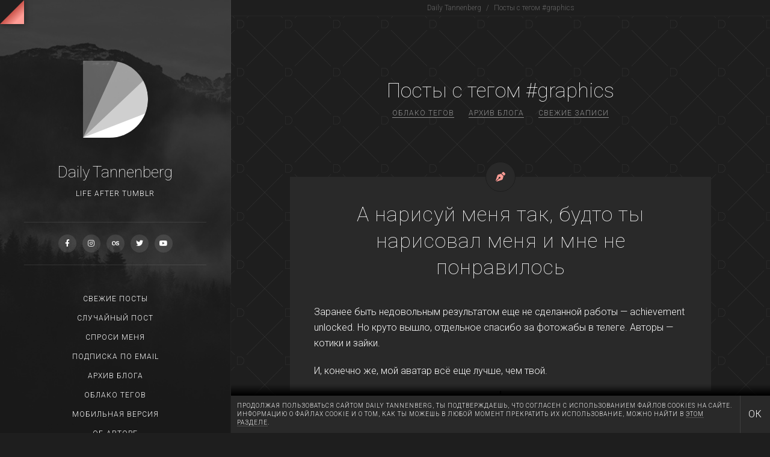

--- FILE ---
content_type: text/html; charset=UTF-8
request_url: https://daily.tannenberg.uk/tagged/graphics/
body_size: 8757
content:
<!DOCTYPE html>
<html class="loading">
<head>
	<!--

	#####    ####   ######  ##    ##  ##       ######   ####   ##  ##  ##  ##  ######  ##  ##  #####   ######  #####    ####
	##  ##  ##  ##    ##    ##     ####          ##    ##  ##  ### ##  ### ##  ##      ### ##  ##  ##  ##      ##  ##  ##
	##  ##  ######    ##    ##      ##           ##    ######  ## ###  ## ###  ####    ## ###  #####   ####    #####   ## ###
	##  ##  ##  ##    ##    ##      ##           ##    ##  ##  ##  ##  ##  ##  ##      ##  ##  ##  ##  ##      ##  ##  ##  ##
	#####   ##  ##  ######  ######  ##           ##    ##  ##  ##  ##  ##  ##  ######  ##  ##  #####   ######  ##  ##   ####

	-->

	<meta charset="utf-8" />
	<meta name="viewport" content="initial-scale=1" />
	<meta name="theme-color" content="#1e1e1e" />
	<meta name="robots" content="index, follow" />
	<meta name="google-site-verification" content="B5KJgToCownmOKJUutwiTi1cjBsxhf9aB5vCh835K-Q" />

	<title>Посты с тегом #graphics — Daily Tannenberg</title>

	<meta property="og:title" content="Посты с тегом #graphics — Daily Tannenberg" />
	<meta property="og:description" content="Все посты отмеченные тегом #graphics из блога Daily Tannenberg" />
	<meta property="og:image" content="https://daily.tannenberg.uk/wp-content/uploads/share/tag-1123.jpg?v=1628566580" />
	<meta property="og:image:width" content="1200" />
	<meta property="og:image:height" content="630" />
	<meta property="og:image:alt" content="Посты с тегом #graphics — Daily Tannenberg" />
	<meta property="og:url" content="https://daily.tannenberg.uk/tagged/graphics/" />
	<meta property="og:site_name" content="Daily Tannenberg" />
	<meta property="og:updated_time" content="1768725767" />
	<meta property="og:locale" content="ru" />
	<meta property="og:type" content="website" />
	<meta property="fb:app_id" content="1584849751835517" />

	<meta name="twitter:title" content="Посты с тегом #graphics — Daily Tannenberg" />
	<meta name="twitter:description" content="Все посты отмеченные тегом #graphics из блога Daily Tannenberg" />
	<meta name="twitter:image" content="https://daily.tannenberg.uk/wp-content/uploads/share/tag-1123.jpg?v=1628566580" />
	<meta name="twitter:site" content="@maxtannenberg" />
	<meta name="twitter:card" content="summary_large_image" />

	<meta name="description" content="Все посты отмеченные тегом #graphics из блога Daily Tannenberg" />
	<meta name="keywords" content="graphics, посты с тегом, max tannenberg, daily, блог, макс танненберг, по-русски, porusski" />

	<link rel="canonical" href="https://daily.tannenberg.uk/tagged/graphics/" />
	<link rel="alternate" type="application/rss+xml" href="https://daily.tannenberg.uk/rss-feed/" />
	
	<link rel="icon" sizes="64x64" href="https://daily.tannenberg.uk/wp-content/themes/tumblr/graphics/favicon_64x64.png?v2" />
	<link rel="icon" sizes="192x192" href="https://daily.tannenberg.uk/wp-content/themes/tumblr/graphics/favicon_192x192.png?v2" />
	<link rel="apple-touch-icon" href="https://daily.tannenberg.uk/wp-content/themes/tumblr/graphics/favicon_142x142.png?v2" />

	<link rel="stylesheet" type="text/css" href="https://fonts.googleapis.com/css?family=Roboto:100,300,700&subset=latin,cyrillic" />
	<link rel="stylesheet" type="text/css" href="https://fonts.googleapis.com/css?family=Noto+Serif:400i&amp;subset=cyrillic" />
	<link rel="stylesheet" type="text/css" media="all" href="https://daily.tannenberg.uk/wp-content/themes/tumblr/styles/load.php?cache=true-v11" />

	<script type="text/javascript" src="https://daily.tannenberg.uk/wp-content/themes/tumblr/scripts/load.php?cache=true-v11"></script>
	<script type="text/javascript">
		(function(i,s,o,g,r,a,m){i['GoogleAnalyticsObject']=r;i[r]=i[r]||function(){
		(i[r].q=i[r].q||[]).push(arguments)},i[r].l=1*new Date();a=s.createElement(o),
		m=s.getElementsByTagName(o)[0];a.async=1;a.src=g;m.parentNode.insertBefore(a,m)
		})(window,document,'script','//www.google-analytics.com/analytics.js','ga');

		ga('create', 'UA-27091207-2', 'auto');
		ga('require', 'displayfeatures');
		ga('send', 'pageview');
	</script>
</head>
<body class="size_is">

<a name="top"></a>


	<div id="loading" class="full_size">
		<svg width='150px' height='179px' version='1.1' xmlns='http://www.w3.org/2000/svg'>
			<path class='d_spinner d_spinner_4' d='M144.421372,121.923755 C143.963266,123.384111 143.471366,124.821563 142.945674,126.236112 C138.856723,137.238783 133.098899,146.60351 125.672029,154.330576 C118.245158,162.057643 109.358082,167.978838 99.0105324,172.094341 C89.2149248,175.990321 78.4098994,178.04219 66.5951642,178.25 L0,178.25 L144.421372,121.923755 L144.421372,121.923755 Z'/>

			<path class='d_spinner d_spinner_3' d='M149.033408,92.6053108 C148.756405,103.232477 147.219069,113.005232 144.421372,121.923755 L0,178.25 L139.531816,44.0158418 C140.776016,46.5834381 141.913968,49.2553065 142.945674,52.0314515 C146.681818,62.0847774 148.711047,73.2598899 149.033408,85.5570717 L149.033408,92.6053108 L149.033408,92.6053108 Z'/>

			<path class='d_spinner d_spinner_2' d='M80.3248924,1.15770478 C86.9155266,2.16812827 93.1440524,3.83996395 99.0105324,6.17322306 C109.358082,10.2887257 118.245158,16.2099212 125.672029,23.9369874 C131.224984,29.7143944 135.844889,36.4073068 139.531816,44.0158418 L0,178.25 L80.3248924,1.15770478 L80.3248924,1.15770478 Z'/>

			<path class='d_spinner d_spinner_1' d='M32.2942065,0 L64.5884131,0 C70.0451992,0 75.290683,0.385899921 80.3248924,1.15770478 L0,178.25 L0,0 L32.2942065,0 L32.2942065,0 Z'/>
		</svg>
	</div>


<!-- CONTAINER START -->
<div id="container" class="faded">
<!-- CONTAINER START -->


<div id="sidebar" class="left hide_xs hide_xxs">
	<div class="sidebar__inner">
		<div class="spacer mrgn_bttm"></div>

		<div class="title">
			<a href="https://daily.tannenberg.uk" class="avatar animate_150 ">
				
					<img src="https://daily.tannenberg.uk/wp-content/themes/tumblr/graphics/logo_215x256.png" alt="Daily Tannenberg" />

							</a>

			<a href="https://daily.tannenberg.uk" class="home">
				<strong class="heading_small">
					Daily Tannenberg				</strong>

				<span class="font_r_300 animate_300">
					Life after Tumblr				</span>
			</a>
		</div>

		<div class="social">
			<a href="https://www.facebook.com/maxtannenberg" target="_blank" class="ttp_tp rds_full" title="Facebook"><i class="fab fa-facebook-f"></i></a><a href="https://instagram.com/maxtannenberg/" target="_blank" class="ttp_tp rds_full" title="Instagram"><i class="fab fa-instagram"></i></a><a href="https://www.last.fm/user/Null-and-void" target="_blank" class="ttp_tp rds_full" title="Last.FM"><i class="fab fa-lastfm"></i></a><a href="https://twitter.com/maxtannenberg" target="_blank" class="ttp_tp rds_full" title="Twitter"><i class="fab fa-twitter"></i></a><a href="https://www.youtube.com/c/MaxTannenberg" target="_blank" class="ttp_tp rds_full" title="YouTube"><i class="fab fa-youtube"></i></a>		</div>

		<ul class="menu font_r_300">
			
				<li>
					<a href="https://daily.tannenberg.uk">Свежие посты</a>
				</li>

			
			
			<li id="menu-item-23" class="menu-item menu-item-type-post_type menu-item-object-page menu-item-23"><a href="https://daily.tannenberg.uk/random/">Случайный пост</a></li>
<li id="menu-item-25" class="menu-item menu-item-type-post_type menu-item-object-page menu-item-25"><a href="https://daily.tannenberg.uk/ask/">Спроси меня</a></li>
<li id="menu-item-7048" class="menu-item menu-item-type-post_type menu-item-object-page menu-item-7048"><a href="https://daily.tannenberg.uk/subscribe/">Подписка по email</a></li>
<li id="menu-item-24" class="menu-item menu-item-type-post_type menu-item-object-page menu-item-24"><a href="https://daily.tannenberg.uk/archive/">Архив блога</a></li>
<li id="menu-item-28" class="menu-item menu-item-type-post_type menu-item-object-page menu-item-28"><a href="https://daily.tannenberg.uk/tags/">Облако тегов</a></li>
<li id="menu-item-29" class="menu-item menu-item-type-post_type menu-item-object-page menu-item-29"><a href="https://daily.tannenberg.uk/mobile/">Мобильная версия</a></li>
<li id="menu-item-6942" class="menu-item menu-item-type-post_type menu-item-object-page menu-item-6942"><a href="https://daily.tannenberg.uk/about/">Об авторе</a></li>
<li id="menu-item-6941" class="menu-item menu-item-type-post_type menu-item-object-page menu-item-6941"><a href="https://daily.tannenberg.uk/rss-feed/">Читать через RSS</a></li>
<li id="menu-item-6943" class="menu-item menu-item-type-post_type menu-item-object-page menu-item-6943"><a href="https://daily.tannenberg.uk/things/">Хочу ещё</a></li>
<li id="menu-item-31" class="menu-item menu-item-type-custom menu-item-object-custom menu-item-31"><a target="_blank" rel="noopener" href="https://tannenberg.uk/">Max Tannenberg</a></li>
		</ul>

		<div class="triangle">
			<div class="wrapper">
				<div class="cover"></div>

				<ul class="nightmare">
					<li class="n001"></li>
					<li class="n002"></li>
					<li class="n003"></li>
					<li class="n004"></li>
					<li class="n005"></li>
					<li class="n006"></li>
					<li class="n007"></li>
					<li class="n008"></li>
					<li class="n009"></li>
					<li class="n010"></li>
					<li class="n011"></li>
					<li class="n012"></li>
					<li class="n013"></li>
					<li class="n014"></li>
					<li class="n015"></li>
					<li class="n016"></li>
				</ul>
			</div>
		</div>

		
			<div class="about font_r_300">
				I'm a daydreams-killer, expensives-addicted, dirty-talker and black-hearted guy. My being is an advertising of your aging confidence, self-destruction and sagging self-esteem.			</div>

		
		<div class="calendar font_r_300">
			<table id="wp-calendar" class="wp-calendar-table">
	<caption>Январь 2026</caption>
	<thead>
	<tr>
		<th scope="col" title="Понедельник">Пн</th>
		<th scope="col" title="Вторник">Вт</th>
		<th scope="col" title="Среда">Ср</th>
		<th scope="col" title="Четверг">Чт</th>
		<th scope="col" title="Пятница">Пт</th>
		<th scope="col" title="Суббота">Сб</th>
		<th scope="col" title="Воскресенье">Вс</th>
	</tr>
	</thead>
	<tbody>
	<tr>
		<td colspan="3" class="pad">&nbsp;</td><td>1</td><td>2</td><td>3</td><td>4</td>
	</tr>
	<tr>
		<td>5</td><td>6</td><td>7</td><td>8</td><td>9</td><td>10</td><td>11</td>
	</tr>
	<tr>
		<td>12</td><td>13</td><td>14</td><td>15</td><td>16</td><td>17</td><td id="today">18</td>
	</tr>
	<tr>
		<td>19</td><td>20</td><td>21</td><td>22</td><td>23</td><td>24</td><td>25</td>
	</tr>
	<tr>
		<td>26</td><td>27</td><td>28</td><td>29</td><td>30</td><td>31</td>
		<td class="pad" colspan="1">&nbsp;</td>
	</tr>
	</tbody>
	</table><nav aria-label="Предыдущий и следующий месяцы" class="wp-calendar-nav">
		<span class="wp-calendar-nav-prev"><a href="https://daily.tannenberg.uk/2021/03/">&laquo; Мар</a></span>
		<span class="pad">&nbsp;</span>
		<span class="wp-calendar-nav-next">&nbsp;</span>
	</nav>		</div>

		<a href="#top" class="to_top rds_full" title="Наверх">
			<i class="fas fa-angle-up"></i>
		</a>

		<form action="/" method="get" class="search">
			<button type="submit"><i class="fas fa-search"></i></button>
			<input type="text" name="s" class="rds_20 animate_150" placeholder="Слово для поиска + enter" value="" autocomplete="off" />
		</form>

		<div class="curl animate_300">
			<a href="https://tannenberg.uk" target="_blank"></a>
		</div>
	</div>
</div>

<!-- CONTENT START -->
<div id="content" class="left">
<!-- CONTENT START -->

<div class="mobile_string hide_s hide_m hide_l">
	<div class="inner">
		
			<a href="https://daily.tannenberg.uk" class="logo left font_r_100">
				<img src="https://daily.tannenberg.uk/wp-content/themes/tumblr/graphics/logo_d.svg" alt="Daily Tannenberg" class="left" />
				<strong class="left">Daily Tannenberg</strong>

				<div class="clear"></div>
			</a>

		
		<a href="javascript:;" class="burger toggler right" data-toggle="menu_mobile"><i class="fas fa-bars"></i></a>

		
			<a href="javascript:;" class="toggler right" data-toggle="search_mobile"><i class="fas fa-search"></i></a>

		
		<div class="clear"></div>
	</div>

	<div class="search_mobile hide_me">
		<form action="/" method="get" class="search">
			<input type="text" name="s" class="rds_25 animate_150" placeholder="Слово для поиска + enter" autocomplete="off" maxlength="50" />

			<button type="submit" class="animate_150"><i class="fas fa-search"></i></button>
		</form>
	</div>

	<div class="menu_mobile hide_me">
		<ul class="menu font_r_300">
			
				<li>
					<a href="https://daily.tannenberg.uk">Свежие посты</a>
				</li>

			
			
			<li class="menu-item menu-item-type-post_type menu-item-object-page menu-item-23"><a href="https://daily.tannenberg.uk/random/">Случайный пост</a></li>
<li class="menu-item menu-item-type-post_type menu-item-object-page menu-item-25"><a href="https://daily.tannenberg.uk/ask/">Спроси меня</a></li>
<li class="menu-item menu-item-type-post_type menu-item-object-page menu-item-7048"><a href="https://daily.tannenberg.uk/subscribe/">Подписка по email</a></li>
<li class="menu-item menu-item-type-post_type menu-item-object-page menu-item-24"><a href="https://daily.tannenberg.uk/archive/">Архив блога</a></li>
<li class="menu-item menu-item-type-post_type menu-item-object-page menu-item-28"><a href="https://daily.tannenberg.uk/tags/">Облако тегов</a></li>
<li class="menu-item menu-item-type-post_type menu-item-object-page menu-item-29"><a href="https://daily.tannenberg.uk/mobile/">Мобильная версия</a></li>
<li class="menu-item menu-item-type-post_type menu-item-object-page menu-item-6942"><a href="https://daily.tannenberg.uk/about/">Об авторе</a></li>
<li class="menu-item menu-item-type-post_type menu-item-object-page menu-item-6941"><a href="https://daily.tannenberg.uk/rss-feed/">Читать через RSS</a></li>
<li class="menu-item menu-item-type-post_type menu-item-object-page menu-item-6943"><a href="https://daily.tannenberg.uk/things/">Хочу ещё</a></li>
<li class="menu-item menu-item-type-custom menu-item-object-custom menu-item-31"><a target="_blank" rel="noopener" href="https://tannenberg.uk/">Max Tannenberg</a></li>
		</ul>

		<div class="social">
			<a href="https://www.facebook.com/maxtannenberg" target="_blank" class="ttp_tp" title="Facebook"><i class="fab fa-facebook-f"></i></a><a href="https://instagram.com/maxtannenberg/" target="_blank" class="ttp_tp" title="Instagram"><i class="fab fa-instagram"></i></a><a href="https://www.last.fm/user/Null-and-void" target="_blank" class="ttp_tp" title="Last.FM"><i class="fab fa-lastfm"></i></a><a href="https://twitter.com/maxtannenberg" target="_blank" class="ttp_tp" title="Twitter"><i class="fab fa-twitter"></i></a><a href="https://www.youtube.com/c/MaxTannenberg" target="_blank" class="ttp_tp" title="YouTube"><i class="fab fa-youtube"></i></a>		</div>
	</div>
</div>



	<div class="breadcrumbs font_r_300 hide_xs hide_xxs" typeof="BreadcrumbList" vocab="http://schema.org/">
		<!-- Breadcrumb NavXT 7.2.0 -->
<span property="itemListElement" typeof="ListItem"><a property="item" typeof="WebPage" href="https://daily.tannenberg.uk" class="home ttp_bt" title="На главную страницу"><span property="name">Daily Tannenberg</span></a><meta property="position" content="1"></span> <i>/</i> <span class="archive taxonomy post_tag current-item">Посты с тегом #graphics</span>	</div>


<div class="spacer mrgn_bttm"></div>

<div class="container">
	<div class="row">
		
		
			<div class="col_xxs_12 col_xs_12 col_s_12 col_m_12 col_l_12">
				<div class="main_title mrgn_bttm">
					
						<h1 class="h heading_big">Посты с тегом #graphics</h1>

						<ul class="links font_r_300">
							<li>
								<a href="/tags/" class="link">Облако тегов</a>
							</li>

							<li>
								<a href="/archive/" class="link">Архив блога</a>
							</li>

							<li>
								<a href="/" class="link">Свежие записи</a>
							</li>
						</ul>

					
					
									</div>
			</div>

		
			<div class="col_xxs_12 col_xs_12 col_s_12 col_m_12 col_l_12">
				
<div class="post_big mrgn_bttm">
	
		
			
			
				
					<h1 class="post_title heading_big font_r_100">
						<a href="https://daily.tannenberg.uk/2019/08/02/a-narisui-menya-tak-budto-ty-narisoval-menya-i-mne-ne-ponravilos/">							А нарисуй меня так, будто ты нарисовал меня и мне не понравилось						</a>					</h1>

				
				<div class="post_content">
					<div class="format">
						<p>Заранее быть недовольным результатом еще не сделанной работы — achievement unlocked. Но круто вышло, отдельное спасибо за фотожабы в телеге. Авторы — котики и зайки.</p>
<p>И, конечно же, мой аватар всё еще лучше, чем твой.</p>
<p><a href="https://daily.tannenberg.uk/wp-content/uploads/2019/07/max-working.jpg"><img decoding="async" class="alignnone size-medium wp-image-7882" src="https://daily.tannenberg.uk/wp-content/uploads/2019/07/max-working-700x467.jpg" alt="" width="700" height="467" srcset="https://daily.tannenberg.uk/wp-content/uploads/2019/07/max-working-700x467.jpg 700w, https://daily.tannenberg.uk/wp-content/uploads/2019/07/max-working-768x512.jpg 768w, https://daily.tannenberg.uk/wp-content/uploads/2019/07/max-working.jpg 1200w" sizes="(max-width: 700px) 100vw, 700px" /></a></p>
					</div>
				</div>

			
			<div class="row no_gutter">
				
				
					<div class="col_xxs_12 col_xs_12 col_s_12 col_m_12 col_l_12">
						<div class="post_detail_line"></div>
					</div>

				
				
					<div class="col_xxs_12 col_xs_4 col_s_4 col_m_4 col_l_4">
						<div class="post_detail font_r_300">
							<div class="sign">
								<img src="https://daily.tannenberg.uk/wp-content/themes/tumblr/emojis/1f481.png" alt="1f481" class="animate_300" />
							</div>

							<div class="name">
								Настроение:
							</div>

							<div class="desc">
								<span>Picture perfect</span>
							</div>
						</div>
					</div>

				
				
					<div class="col_xxs_12 col_xs_4 col_s_4 col_m_4 col_l_4">
						
						<a href="/away/?url=QjM3YVI2TnVwVmF5RURWNndURSt3eksvT05OcHRZRml0Mi96UE0valFuTWVoWm1FL051eEFTOVVjRlBTdkY2Qy9TRWsyRnROQW5UOXRlK3h1N3pkVTByZkpQaVFpZVdhMytJdC9RdVd3NkY5OS9oY0l3ODRRcDMwemZzUE4rTlQ=" target="_blank" rel="nofollow" class="post_detail font_r_300">
							<div class="sign animate_150">
								<i class="fas fa-headphones-alt"></i>
							</div>

							<div class="name">
								Музыка:
							</div>

							<div class="desc">
								<span>Luxor — Манекены</span>
							</div>
						</a>
					</div>

				
				
					<div class="col_xxs_12 col_xs_4 col_s_4 col_m_4 col_l_4">
						
						<a href="/away/?url=RWZnVEV2cUh4cDc4dWZNUDByL0FYc3Y1dzZKcWo4bythOCt2UFpjOGt6cFMyQWhjZ1o4TTBQaHBhaXd3eGE0TUpBL3pMUDkxWG9vMExpY1pEd3JZZVE9PQ==" class="post_detail font_r_300" target="_blank" rel="nofollow">
							<div class="sign animate_150">
								<i class="fas fa-location"></i>
							</div>

							<div class="name">
								Локейшн:
							</div>

							<div class="desc">
								<span>47.3675364,8.5390056</span>
							</div>
						</a>
					</div>

							</div>

			<div class="post_tags font_r_300">
				
					<div class="tags">
						
							<span>#<a href="https://daily.tannenberg.uk/tagged/art/" class="ttp_tp" title="25 постов">art</a></span>

						
							<span>#<a href="https://daily.tannenberg.uk/tagged/avatar/" class="ttp_tp" title="2 поста">avatar</a></span>

						
							<span>#<a href="https://daily.tannenberg.uk/tagged/graphics/" class="ttp_tp" title="3 поста">graphics</a></span>

											</div>

							</div>

			<a name="share_7880"></a>

			<div class="post_meta">
				<div class="row no_gutter">
					<div class="col_xxs_6 col_xs_6 col_s_4 col_m_5 col_l_5">
						<div class="item date">
							<a href="https://daily.tannenberg.uk/2019/08/02/a-narisui-menya-tak-budto-ty-narisoval-menya-i-mne-ne-ponravilos/" class="ttp_bt_lt" title="Опубликовано 02.08.2019 в 15:44:37">
								<div class="day font_r_100">
									<i class="fas fa-watch"></i>
									02								</div>

								<div class="month_year font_r_300">
									<span>
										Августа									</span>

									<span>
										2019									</span>
								</div>
							</a>
						</div>
					</div>

					<div class="col_xxs_6 col_xs_6 col_s_4 col_m_4 col_l_4">
						<div class="item counters font_r_300">
							
							
							<span>
								<em class="hide_s hide_xs hide_m hide_l">
									<i class="fas fa-heart"></i>
								</em>

								<em class="likes_7880">
									1 894
									<strong class="hide_xxs">
										Лайка									</strong>
								</em>
							</span>

							<span>
								<em class="hide_s hide_xs hide_m hide_l">
									<i class="fas fa-eye"></i>
								</em>

								<em>
									40 271								</em>

								<em class="hide_xxs">
									Просмотр								</em>
							</span>

													</div>
					</div>

					<div class="col_xxs_12 col_xs_12 col_s_4 col_m_3 col_l_3">
						<div class="item love">
							
							<a href="javascript:;" class="like " data-id="7880">
								<i class="fas fa-heart"></i>
							</a>

							<a href="#share_7880" class="share toggler " data-toggle="sharing_7880">
								<i class="fas fa-share-alt"></i>
							</a>

							<div class="clear"></div>
						</div>
					</div>

					
					<div class="col_xxs_12 col_xs_12 col_s_12 col_m_12 col_l_12">
						<div class="hide_me sharing sharing_7880">
							
							<div class="list ya-share2" data-services="facebook,twitter,vkontakte,tumblr,odnoklassniki,lj,viber,whatsapp,telegram" data-url="https://daily.tannenberg.uk/2019/08/02/a-narisui-menya-tak-budto-ty-narisoval-menya-i-mne-ne-ponravilos/" data-copy="first"></div>
						</div>
					</div>

									</div>
			</div>

			
				<a href="https://daily.tannenberg.uk/2019/08/02/a-narisui-menya-tak-budto-ty-narisoval-menya-i-mne-ne-ponravilos/" class="post_format_badge rds_25 hide_s hide_xs hide_xxs">
					<i class="fas fa-pen-nib"></i>				</a>

			
			
			
		
	</div>
			</div>

			
		<div class="col_xxs_12 col_xs_12 col_s_12 col_m_12 col_l_12">
			<form method="post" class="subscribe_box mrgn_bttm">
				<div class="frame">
					<div class="row no_gutter">
						<div class="col_xxs_12 col_xs_12 col_s_12 col_m_12 col_l_12">
							<div class="c2a">
								<h2 class="heading_big">Ласкаво просимо!</h2>

								<p>Подпишись на рассылку обновлений блога Daily Tannenberg</p>
							</div>
						</div>

						<div class="col_xxs_12 col_xs_8 col_s_8 col_m_8 col_l_8">
							<input type="email" name="vrbgi9Uw7xVp" placeholder="Твой email" autocomplete="off" maxlength="50" required="required" class="animate_150" />
						</div>

						<div class="col_xxs_12 col_xs_4 col_s_4 col_m_4 col_l_4">
							
			<div class="hide_me">
				<input type="text" name="user_name" value="Your name" placeholder="Твоё имя" tabindex="-1" />
				<input type="text" name="user_email" value="Your email" placeholder="Твоя почта" tabindex="-1" />
				<input type="text" name="user_website" value="http://" placeholder="Твой сайт" tabindex="-1" />
				<input type="text" name="captcha" value="17 + 4 =" placeholder="Антиспам" tabindex="-1" />
			</div>
		

							<button type="submit" name="user_action" value="m3fWLN7CdTLg" class="animate_150">Подписаться</button>
						</div>
					</div>
				</div>
			</form>
		</div>
	
		
			<div class="col_xxs_12 col_xs_12 col_s_12 col_m_12 col_l_12">
				
<div class="post_big mrgn_bttm">
	
		
			
			
				<div class="post_image">
					<a href="https://daily.tannenberg.uk/wp-content/uploads/2012/03/19507193093.png" id="image-5404" class="image fancybox  " style="background-color:#292929; padding:0px 0;">
						<img width="640" height="429" src="https://daily.tannenberg.uk/wp-content/uploads/2012/03/19507193093.png" class="img" alt="Viggo Star painting" decoding="async" loading="lazy" />
						
							<img width="640" height="429" src="https://daily.tannenberg.uk/wp-content/uploads/2012/03/19507193093.png" class="blurred" alt="Viggo Star painting" decoding="async" loading="lazy" />
											</a>
				</div>

				
					<div class="post_content">
						<div class="format">
							<p>By Viggo Star from iPad.</p>
						</div>
					</div>

				
			
			<div class="row no_gutter">
				
				
				
				
							</div>

			<div class="post_tags font_r_300">
				
					<div class="tags">
						
							<span>#<a href="https://daily.tannenberg.uk/tagged/graphics/" class="ttp_tp" title="3 поста">graphics</a></span>

						
							<span>#<a href="https://daily.tannenberg.uk/tagged/great/" class="ttp_tp" title="11 постов">great</a></span>

						
							<span>#<a href="https://daily.tannenberg.uk/tagged/hell-yeah/" class="ttp_tp" title="54 поста">hell yeah</a></span>

						
							<span>#<a href="https://daily.tannenberg.uk/tagged/painting/" class="ttp_tp" title="5 постов">painting</a></span>

						
							<span>#<a href="https://daily.tannenberg.uk/tagged/viggo-star/" class="ttp_tp" title="4 поста">viggo star</a></span>

											</div>

							</div>

			<a name="share_849"></a>

			<div class="post_meta">
				<div class="row no_gutter">
					<div class="col_xxs_6 col_xs_6 col_s_4 col_m_5 col_l_5">
						<div class="item date">
							<a href="https://daily.tannenberg.uk/2012/03/18/painting-by-viggo-star/" class="ttp_bt_lt" title="Опубликовано 18.03.2012 в 15:30:05">
								<div class="day font_r_100">
									<i class="fas fa-watch"></i>
									18								</div>

								<div class="month_year font_r_300">
									<span>
										Марта									</span>

									<span>
										2012									</span>
								</div>
							</a>
						</div>
					</div>

					<div class="col_xxs_6 col_xs_6 col_s_4 col_m_4 col_l_4">
						<div class="item counters font_r_300">
							
							
							<span>
								<em class="hide_s hide_xs hide_m hide_l">
									<i class="fas fa-heart"></i>
								</em>

								<em class="likes_849">
									2 073
									<strong class="hide_xxs">
										Лайка									</strong>
								</em>
							</span>

							<span>
								<em class="hide_s hide_xs hide_m hide_l">
									<i class="fas fa-eye"></i>
								</em>

								<em>
									24 385								</em>

								<em class="hide_xxs">
									Просмотров								</em>
							</span>

													</div>
					</div>

					<div class="col_xxs_12 col_xs_12 col_s_4 col_m_3 col_l_3">
						<div class="item love">
							
							<a href="javascript:;" class="like " data-id="849">
								<i class="fas fa-heart"></i>
							</a>

							<a href="#share_849" class="share toggler " data-toggle="sharing_849">
								<i class="fas fa-share-alt"></i>
							</a>

							<div class="clear"></div>
						</div>
					</div>

					
					<div class="col_xxs_12 col_xs_12 col_s_12 col_m_12 col_l_12">
						<div class="hide_me sharing sharing_849">
							
							<div class="list ya-share2" data-services="facebook,twitter,vkontakte,tumblr,odnoklassniki,lj,viber,whatsapp,telegram" data-url="https://daily.tannenberg.uk/2012/03/18/painting-by-viggo-star/" data-copy="first"></div>
						</div>
					</div>

									</div>
			</div>

			
				<a href="https://daily.tannenberg.uk/2012/03/18/painting-by-viggo-star/" class="post_format_badge rds_25 hide_s hide_xs hide_xxs">
					<i class="fas fa-camera"></i>				</a>

			
			
			
		
	</div>
			</div>

			
		
			<div class="col_xxs_12 col_xs_12 col_s_12 col_m_12 col_l_12">
				
<div class="post_big mrgn_bttm">
	
		
			
			
				
					<div class="post_video">
						<div class="embed">
							<iframe
								width="100%"
								height="100%"
								src="https://www.youtube.com/embed/Ah7av5RxFPY"
								frameborder="0"
								allow="accelerometer; autoplay; encrypted-media; gyroscope; picture-in-picture"
								allowfullscreen
							></iframe>
						</div>
					</div>

				
					<div class="post_content">
						<div class="format">
							<p>Speed paint by Anna Astafeva</p>
						</div>
					</div>

				
			
			<div class="row no_gutter">
				
				
				
				
							</div>

			<div class="post_tags font_r_300">
				
					<div class="tags">
						
							<span>#<a href="https://daily.tannenberg.uk/tagged/cute/" class="ttp_tp" title="93 поста">cute</a></span>

						
							<span>#<a href="https://daily.tannenberg.uk/tagged/graphics/" class="ttp_tp" title="3 поста">graphics</a></span>

						
							<span>#<a href="https://daily.tannenberg.uk/tagged/max-tannenberg/" class="ttp_tp" title="189 постов">max tannenberg</a></span>

						
							<span>#<a href="https://daily.tannenberg.uk/tagged/nice/" class="ttp_tp" title="50 постов">nice</a></span>

						
							<span>#<a href="https://daily.tannenberg.uk/tagged/paint/" class="ttp_tp" title="3 поста">paint</a></span>

						
							<span>#<a href="https://daily.tannenberg.uk/tagged/photo/" class="ttp_tp" title="100 постов">photo</a></span>

						
							<span>#<a href="https://daily.tannenberg.uk/tagged/picture/" class="ttp_tp" title="103 поста">picture</a></span>

						
							<span>#<a href="https://daily.tannenberg.uk/tagged/video/" class="ttp_tp" title="54 поста">video</a></span>

											</div>

							</div>

			<a name="share_961"></a>

			<div class="post_meta">
				<div class="row no_gutter">
					<div class="col_xxs_6 col_xs_6 col_s_4 col_m_5 col_l_5">
						<div class="item date">
							<a href="https://daily.tannenberg.uk/2011/10/25/speed-paint/" class="ttp_bt_lt" title="Опубликовано 25.10.2011 в 14:30:06">
								<div class="day font_r_100">
									<i class="fas fa-watch"></i>
									25								</div>

								<div class="month_year font_r_300">
									<span>
										Октября									</span>

									<span>
										2011									</span>
								</div>
							</a>
						</div>
					</div>

					<div class="col_xxs_6 col_xs_6 col_s_4 col_m_4 col_l_4">
						<div class="item counters font_r_300">
							
							
							<span>
								<em class="hide_s hide_xs hide_m hide_l">
									<i class="fas fa-heart"></i>
								</em>

								<em class="likes_961">
									2 393
									<strong class="hide_xxs">
										Лайка									</strong>
								</em>
							</span>

							<span>
								<em class="hide_s hide_xs hide_m hide_l">
									<i class="fas fa-eye"></i>
								</em>

								<em>
									24 545								</em>

								<em class="hide_xxs">
									Просмотров								</em>
							</span>

													</div>
					</div>

					<div class="col_xxs_12 col_xs_12 col_s_4 col_m_3 col_l_3">
						<div class="item love">
							
							<a href="javascript:;" class="like " data-id="961">
								<i class="fas fa-heart"></i>
							</a>

							<a href="#share_961" class="share toggler " data-toggle="sharing_961">
								<i class="fas fa-share-alt"></i>
							</a>

							<div class="clear"></div>
						</div>
					</div>

					
					<div class="col_xxs_12 col_xs_12 col_s_12 col_m_12 col_l_12">
						<div class="hide_me sharing sharing_961">
							
							<div class="list ya-share2" data-services="facebook,twitter,vkontakte,tumblr,odnoklassniki,lj,viber,whatsapp,telegram" data-url="https://daily.tannenberg.uk/2011/10/25/speed-paint/" data-copy="first"></div>
						</div>
					</div>

									</div>
			</div>

			
				<a href="https://daily.tannenberg.uk/2011/10/25/speed-paint/" class="post_format_badge rds_25 hide_s hide_xs hide_xxs">
					<i class="fas fa-video"></i>				</a>

			
			
			
		
	</div>
			</div>

			
		
		<div class="clear"></div>
	</div>
</div>



<div id="footer" class="font_r_300">
	<ul class="formats">
		<span class="rds_25">Посты по типу:</span>

		
			<a href="https://daily.tannenberg.uk/type/text/" class="ttp_tp rds_full" title="Тексты">
				<i class="fas fa-pen-nib"></i>			</a>

		
			<a href="https://daily.tannenberg.uk/type/image/" class="ttp_tp rds_full" title="Картинки">
				<i class="fas fa-camera"></i>			</a>

		
			<a href="https://daily.tannenberg.uk/type/link/" class="ttp_tp rds_full" title="Ссылки">
				<i class="fas fa-link"></i>			</a>

		
			<a href="https://daily.tannenberg.uk/type/video/" class="ttp_tp rds_full" title="Видео">
				<i class="fas fa-video"></i>			</a>

		
			<a href="https://daily.tannenberg.uk/type/gallery/" class="ttp_tp rds_full" title="Галереи">
				<i class="fas fa-images"></i>			</a>

		
			<a href="https://daily.tannenberg.uk/type/quote/" class="ttp_tp rds_full" title="Цитаты">
				<i class="fas fa-quote-right"></i>			</a>

		
			<a href="https://daily.tannenberg.uk/type/audio/" class="ttp_tp rds_full" title="Аудио">
				<i class="fas fa-music"></i>			</a>

		
			<a href="https://daily.tannenberg.uk/type/question/" class="ttp_tp rds_full" title="Вопросы">
				<i class="fas fa-question"></i>			</a>

		
			<a href="https://daily.tannenberg.uk/type/status/" class="ttp_tp rds_full" title="Статусы">
				<i class="fas fa-check"></i>			</a>

		
			<a href="https://daily.tannenberg.uk/type/chat/" class="ttp_tp rds_full" title="Чаты">
				<i class="fas fa-comments"></i>			</a>

		
			<a href="https://daily.tannenberg.uk/type/poll/" class="ttp_tp rds_full" title="Опросы">
				<i class="fas fa-chart-bar"></i>			</a>

			</ul>

	<ul class="menu">
		
			<li>
				<a href="https://daily.tannenberg.uk">Свежие посты</a>
			</li>

		
		<li id="menu-item-7050" class="menu-item menu-item-type-post_type menu-item-object-page menu-item-7050"><a href="https://daily.tannenberg.uk/subscribe/">Подписка по email</a></li>
<li id="menu-item-6273" class="menu-item menu-item-type-post_type menu-item-object-page menu-item-6273"><a href="https://daily.tannenberg.uk/mobile/">Мобильная версия</a></li>
<li id="menu-item-6945" class="menu-item menu-item-type-post_type menu-item-object-page menu-item-6945"><a href="https://daily.tannenberg.uk/cookies/">Cookies</a></li>
<li id="menu-item-6944" class="menu-item menu-item-type-post_type menu-item-object-page menu-item-6944"><a href="https://daily.tannenberg.uk/rss-feed/">RSS</a></li>
<li id="menu-item-21" class="menu-item menu-item-type-custom menu-item-object-custom menu-item-21"><a target="_blank" rel="noopener" href="https://daily.tannenberg.uk/sitemap.xml">sitemap.xml</a></li>
	</ul>

	<div class="copyright">
		<div class="container_full">
			<div class="row no_gutter">
				<div class="col_xxs_12 col_xs_12 col_s_12 col_m_6 col_l_6">
					&copy; <a href="https://daily.tannenberg.uk/2006/07/28/blah-blah-blah/" class="link">2006</a> — today by <a href="https://daily.tannenberg.uk" class="link">Daily Tannenberg</a><br />
					Driven by Tumblr, migrated to WordPress
				</div>

				<div class="col_xxs_12 col_xs_12 col_s_12 col_m_6 col_l_6">
					Made with love at <a href="http://rgb-media.ru" target="_blank" class="link">RGB Media</a><br />
					Hugs and kisses to A.T.
				</div>
			</div>
		</div>
	</div>

	<div class="something"></div>

	<div class="bg full_size img_cover"></div>
</div>

<div class="clear"></div>

<!-- CONTENT END -->
</div>
<!-- CONTENT END -->

<div id="background" class="full_size">
	<div class="slideshow full_size">
		<div class="img img_cover full_size bg01"></div>
		<div class="img img_cover full_size bg02"></div>
		<div class="img img_cover full_size bg03"></div>
		<div class="img img_cover full_size bg04"></div>
		<div class="img img_cover full_size bg05"></div>
	</div>
</div>

<div class="clear"></div>

<!-- CONTAINER END -->
</div>
<!-- CONTAINER END -->


	<div id="cookies">
		<div class="message font_r_300">
			Продолжая пользоваться сайтом Daily Tannenberg, ты подтверждаешь, что согласен с использованием файлов cookies на сайте. Информацию о файлах cookie и о том, как ты можешь в любой момент прекратить их использование, можно найти в <a href="/cookies/" class="link">этом разделе</a>.

			<a href="javascript:;" class="ok">
				<span>ОК</span>
			</a>
		</div>
	</div>



<noscript>
	<div id="noscript" class="full_size">
		<div class="message">
			<div class="font_r_300">
				Похоже, в твоём браузере отключена поддержка JavaScript.<br />
				Пожалуйста, включи JavaScript, чтобы пользоваться сайтом.

				<hr />

				JavaScript seems to be disabled in your browser.<br />
				Please enable JavaScript to access to this website.
			</div>
		</div>
	</div>
</noscript>

<!-- Yandex.Metrika counter -->
<script type="text/javascript" >
   (function(m,e,t,r,i,k,a){m[i]=m[i]||function(){(m[i].a=m[i].a||[]).push(arguments)};
   m[i].l=1*new Date();k=e.createElement(t),a=e.getElementsByTagName(t)[0],k.async=1,k.src=r,a.parentNode.insertBefore(k,a)})
   (window, document, "script", "https://mc.yandex.ru/metrika/tag.js", "ym");

   ym(24901958, "init", {
        clickmap:true,
        trackLinks:true,
        accurateTrackBounce:true,
        webvisor:true
   });
</script>
<noscript><div><img src="https://mc.yandex.ru/watch/24901958" style="position:absolute; left:-9999px;" alt="" /></div></noscript>
<!-- /Yandex.Metrika counter -->

<!-- Yandex.Share -->
<script src="//yastatic.net/es5-shims/0.0.2/es5-shims.min.js"></script>
<script src="//yastatic.net/share2/share.js"></script>
<!-- /Yandex.Share -->

<script defer src="https://static.cloudflareinsights.com/beacon.min.js/vcd15cbe7772f49c399c6a5babf22c1241717689176015" integrity="sha512-ZpsOmlRQV6y907TI0dKBHq9Md29nnaEIPlkf84rnaERnq6zvWvPUqr2ft8M1aS28oN72PdrCzSjY4U6VaAw1EQ==" data-cf-beacon='{"version":"2024.11.0","token":"a6f429ca0c5a4c988f354094c2131023","r":1,"server_timing":{"name":{"cfCacheStatus":true,"cfEdge":true,"cfExtPri":true,"cfL4":true,"cfOrigin":true,"cfSpeedBrain":true},"location_startswith":null}}' crossorigin="anonymous"></script>
</body>
</html>


--- FILE ---
content_type: text/css;charset=UTF-8
request_url: https://daily.tannenberg.uk/wp-content/themes/tumblr/styles/load.php?cache=true-v11
body_size: 34110
content:
html, body, div, span, applet, object, iframe,h1, h2, h3, h4, h5, h6, p, blockquote, pre,a, abbr, acronym, address, big, cite, code,del, dfn, em, font, ins, kbd, q, s, samp,small, strike, strong, sub, sup, tt, var,dl, dt, dd, ol, ul, li,fieldset, form, label, legend, i{border:0;font-family:inherit;font-size:100%;font-style:inherit;font-weight:inherit;margin:0;outline:0;padding:0;vertical-align:baseline;}:focus{outline:0;}body{line-height:1;}ol, ul{list-style:none;}caption{font-weight:normal;text-align:left;}blockquote:before, blockquote:after,q:before, q:after{content:"";}blockquote, q{quotes:"" "";}a img{border:0;}article, aside, details, figcaption, figure,footer, header, hgroup, menu, nav, section{display:block;}@-webkit-keyframes avatar{0%{opacity:1.0;}100%{-webkit-transform:scale(1.4, 1.4);opacity: 0.0;}}@-moz-keyframes avatar{0%{opacity:1.0;}100%{-moz-transform:scale(1.4, 1.4);opacity: 0.0;}}@keyframes avatar{0%{opacity:1.0;}100%{transform:scale(1.4, 1.4);opacity: 0.0;}}@-webkit-keyframes like{0%{ opacity:0.3; }40%{ opacity:0.5; }100%{ top:-50px; -webkit-transform:scale(2.6); opacity:0; }}@-moz-keyframes like{0%{ opacity:0.3; }40%{ opacity:0.5; }100%{ top:-50px; -moz-transform:scale(2.6); opacity:0; }}@keyframes like{0%{ opacity:0.3; }40%{ opacity:0.5; }100%{ top:-50px; transform:scale(2.6); opacity:0; }}@-webkit-keyframes spin {from { -webkit-transform: rotate(0deg); }to { -webkit-transform: rotate(360deg); }}@-moz-keyframes spin {from { -moz-transform: rotate(0deg); }to { -moz-transform: rotate(360deg); }}@keyframes spin {from {transform:rotate(0deg);}to {transform:rotate(360deg);}}@-webkit-keyframes d_spinner_1{0%{ opacity: 0; -webkit-transform: rotateZ(-65deg) scale(0.6); }7%{ opacity: 1; -webkit-transform: rotateZ(0) scale(1); }57%{ animation-timing-function: cubic-bezier(0, 0, 0, 1); }74%{ opacity: 1; -webkit-transform: rotateZ(0) scale(1); animation-timing-function: cubic-bezier(0, 0, 1, 0); }83%{ opacity: 0; -webkit-transform: rotateZ(45deg) scale(0.61); }100%{ opacity: 0; -webkit-transform: rotateZ(45deg) scale(0.61); }}@-moz-keyframes d_spinner_1{0%{ opacity: 0; -moz-transform: rotateZ(-65deg) scale(0.6); }7%{ opacity: 1; -moz-transform: rotateZ(0) scale(1); }57%{ animation-timing-function: cubic-bezier(0, 0, 0, 1); }74%{ opacity: 1; -moz-transform: rotateZ(0) scale(1); animation-timing-function: cubic-bezier(0, 0, 1, 0); }83%{ opacity: 0; -moz-transform: rotateZ(45deg) scale(0.61); }100%{ opacity: 0; -moz-transform: rotateZ(45deg) scale(0.61); }}@keyframes d_spinner_1{0%{ opacity: 0; transform: rotateZ(-65deg) scale(0.6); }7%{ opacity: 1; transform: rotateZ(0) scale(1); }57%{ animation-timing-function: cubic-bezier(0, 0, 0, 1); }74%{ opacity: 1; transform: rotateZ(0) scale(1); animation-timing-function: cubic-bezier(0, 0, 1, 0); }83%{ opacity: 0; transform: rotateZ(45deg) scale(0.61); }100%{ opacity: 0; transform: rotateZ(45deg) scale(0.61); }}@-webkit-keyframes d_spinner_2{0%{ opacity: 0; -webkit-transform: rotateZ(-65deg) scale(0.6); }3%{ opacity: 0; -webkit-transform: rotateZ(-65deg) scale(0.6); }10%{ opacity: 1; -webkit-transform: rotateZ(0) scale(1); }60%{ animation-timing-function: cubic-bezier(0, 0, 0, 1); }71%{ opacity: 1; -webkit-transform: rotateZ(0) scale(1); animation-timing-function: cubic-bezier(0, 0, 1, 0); }79%{ opacity: 0; -webkit-transform: rotateZ(45deg) scale(0.61); }100%{ opacity: 0; -webkit-transform: rotateZ(45deg) scale(0.61); }}@-moz-keyframes d_spinner_2{0%{ opacity: 0; -moz-transform: rotateZ(-65deg) scale(0.6); }3%{ opacity: 0; -moz-transform: rotateZ(-65deg) scale(0.6); }10%{ opacity: 1; -moz-transform: rotateZ(0) scale(1); }60%{ animation-timing-function: cubic-bezier(0, 0, 0, 1); }71%{ opacity: 1; -moz-transform: rotateZ(0) scale(1); animation-timing-function: cubic-bezier(0, 0, 1, 0); }79%{ opacity: 0; -moz-transform: rotateZ(45deg) scale(0.61); }100%{ opacity: 0; -moz-transform: rotateZ(45deg) scale(0.61); }}@keyframes d_spinner_2{0%{ opacity: 0; transform: rotateZ(-65deg) scale(0.6); }3%{ opacity: 0; transform: rotateZ(-65deg) scale(0.6); }10%{ opacity: 1; transform: rotateZ(0) scale(1); }60%{ animation-timing-function: cubic-bezier(0, 0, 0, 1); }71%{ opacity: 1; transform: rotateZ(0) scale(1); animation-timing-function: cubic-bezier(0, 0, 1, 0); }79%{ opacity: 0; transform: rotateZ(45deg) scale(0.61); }100%{ opacity: 0; transform: rotateZ(45deg) scale(0.61); }}@-webkit-keyframes d_spinner_3{0%{ opacity: 0; -webkit-transform: rotateZ(-65deg) scale(0.6); }6%{ opacity: 0; -webkit-transform: rotateZ(-65deg) scale(0.6); }13%{ opacity: 1; -webkit-transform: rotateZ(0) scale(1); }63%{ animation-timing-function: cubic-bezier(0, 0, 0, 1); }68%{ opacity: 1; -webkit-transform: rotateZ(0) scale(1); animation-timing-function: cubic-bezier(0, 0, 1, 0); }76%{ opacity: 0; -webkit-transform: rotateZ(45deg) scale(0.61); }100%{ opacity: 0; -webkit-transform: rotateZ(45deg) scale(0.61); }}@-moz-keyframes d_spinner_3{0%{ opacity: 0; -moz-transform: rotateZ(-65deg) scale(0.6); }6%{ opacity: 0; -moz-transform: rotateZ(-65deg) scale(0.6); }13%{ opacity: 1; -moz-transform: rotateZ(0) scale(1); }63%{ animation-timing-function: cubic-bezier(0, 0, 0, 1); }68%{ opacity: 1; -moz-transform: rotateZ(0) scale(1); animation-timing-function: cubic-bezier(0, 0, 1, 0); }76%{ opacity: 0; -moz-transform: rotateZ(45deg) scale(0.61); }100%{ opacity: 0; -moz-transform: rotateZ(45deg) scale(0.61); }}@keyframes d_spinner_3{0%{ opacity: 0; transform: rotateZ(-65deg) scale(0.6); }6%{ opacity: 0; transform: rotateZ(-65deg) scale(0.6); }13%{ opacity: 1; transform: rotateZ(0) scale(1); }63%{ animation-timing-function: cubic-bezier(0, 0, 0, 1); }68%{ opacity: 1; transform: rotateZ(0) scale(1); animation-timing-function: cubic-bezier(0, 0, 1, 0); }76%{ opacity: 0; transform: rotateZ(45deg) scale(0.61); }100%{ opacity: 0; transform: rotateZ(45deg) scale(0.61); }}@-webkit-keyframes d_spinner_4{0%{ opacity: 0; -webkit-transform: rotateZ(-65deg) scale(0.6); }9%{ opacity: 0; -webkit-transform: rotateZ(-65deg) scale(0.6); }16%{ opacity: 1; -webkit-transform: rotateZ(0) scale(1); }64%{ animation-timing-function: cubic-bezier(0, 0, 0, 1); }65%{ opacity: 1; -webkit-transform: rotateZ(0) scale(1); animation-timing-function: cubic-bezier(0, 0, 1, 0); }73%{ opacity: 0; -webkit-transform: rotateZ(45deg) scale(0.61); }100%{ opacity: 0; -webkit-transform: rotateZ(45deg) scale(0.61); }}@-moz-keyframes d_spinner_4{0%{ opacity: 0; -moz-transform: rotateZ(-65deg) scale(0.6); }9%{ opacity: 0; -moz-transform: rotateZ(-65deg) scale(0.6); }16%{ opacity: 1; -moz-transform: rotateZ(0) scale(1); }64%{ animation-timing-function: cubic-bezier(0, 0, 0, 1); }65%{ opacity: 1; -moz-transform: rotateZ(0) scale(1); animation-timing-function: cubic-bezier(0, 0, 1, 0); }73%{ opacity: 0; -moz-transform: rotateZ(45deg) scale(0.61); }100%{ opacity: 0; -moz-transform: rotateZ(45deg) scale(0.61); }}@keyframes d_spinner_4{0%{ opacity: 0; transform: rotateZ(-65deg) scale(0.6); }9%{ opacity: 0; transform: rotateZ(-65deg) scale(0.6); }16%{ opacity: 1; transform: rotateZ(0) scale(1); }64%{ animation-timing-function: cubic-bezier(0, 0, 0, 1); }65%{ opacity: 1; transform: rotateZ(0) scale(1); animation-timing-function: cubic-bezier(0, 0, 1, 0); }73%{ opacity: 0; transform: rotateZ(45deg) scale(0.61); }100%{ opacity: 0; transform: rotateZ(45deg) scale(0.61); }}*,:before,:after{-moz-box-sizing:border-box;-webkit-box-sizing:border-box;box-sizing:border-box;}.container{max-width:700px;width: calc(100% - 80px);margin: 0 auto;position:relative;}.size_xs .container,.size_xxs .container{width:100%;}.container_full {width: calc(100% - 40px);margin: 0 auto;position:relative;}.mrgn_bttm{margin-bottom:100px;}.size_s .mrgn_bttm,.size_xs .mrgn_bttm,.size_xxs .mrgn_bttm {margin-bottom:40px;}.row,[class*="block_row_"] {margin: 0 -20px;display: flex;flex-wrap: wrap;}.size_xs .container .row,.size_xxs .container .row,.size_xs .container [class*="block_row_"],.size_xxs .container [class*="block_row_"]{margin: 0;}.no_gutter {margin: 0;}[class*="block_row_"] {display: block;padding: 0;list-style: none;}[class*=col_],[class*="block_row_"] > * {display: block;float: left;min-height: 1px;width: 100%;border-left:20px solid transparent;border-right:20px solid transparent;background-clip: padding-box;}.size_xs .container [class*=col_],.size_xxs .container [class*=col_],.size_xs .container [class*="block_row_"] > *,.size_xxs .container [class*="block_row_"] > * {border:0;}[class*=col_][class*=offset],[class*=col_][class*=push],[class*=col_][class*=pull] {position: relative;}[class*="block_row_"].no_gutter > *,.no_gutter > [class*=col_] {border: none;background-clip: border-box;}.col_xxs_1 { max-width: 8.33333%; flex: 0 0 8.33333%; }.offset_xxs_1 { margin-left: 8.33333%; }.push_xxs_1 { left: 8.33333%; }.pull_xxs_1 { right: 8.33333%; }.col_xxs_2 { max-width: 16.66667%; flex: 0 0 16.66667%; }.offset_xxs_2 { margin-left: 16.66667%; }.push_xxs_2 { left: 16.66667%; }.pull_xxs_2 { right: 16.66667%; }.col_xxs_3 { max-width: 25%; flex: 0 0 25%; }.offset_xxs_3 { margin-left: 25%; }.push_xxs_3 { left: 25%; }.pull_xxs_3 { right: 25%; }.col_xxs_4 { max-width: 33.33333%; flex: 0 0 33.33333%; }.offset_xxs_4 { margin-left: 33.33333%; }.push_xxs_4 { left: 33.33333%; }.pull_xxs_4 { right: 33.33333%; }.col_xxs_5 { max-width: 41.66667%; flex: 0 0 41.66667%; }.offset_xxs_5 { margin-left: 41.66667%; }.push_xxs_5 { left: 41.66667%; }.pull_xxs_5 { right: 41.66667%; }.col_xxs_6 { max-width: 50%; flex: 0 0 50%; }.offset_xxs_6 { margin-left: 50%; }.push_xxs_6 { left: 50%; }.pull_xxs_6 { right: 50%; }.col_xxs_7 { max-width: 58.33333%; flex: 0 0 58.33333%; }.offset_xxs_7 { margin-left: 58.33333%; }.push_xxs_7 { left: 58.33333%; }.pull_xxs_7 { right: 58.33333%; }.col_xxs_8 { max-width: 66.66667%; flex: 0 0 66.66667%; }.offset_xxs_8 { margin-left: 66.66667%; }.push_xxs_8 { left: 66.66667%; }.pull_xxs_8 { right: 66.66667%; }.col_xxs_9 { max-width: 75%; flex: 0 0 75%; }.offset_xxs_9 { margin-left: 75%; }.push_xxs_9 { left: 75%; }.pull_xxs_9 { right: 75%; }.col_xxs_10 { max-width: 83.33333%; flex: 0 0 83.33333%; }.offset_xxs_10 { margin-left: 83.33333%; }.push_xxs_10 { left: 83.33333%; }.pull_xxs_10 { right: 83.33333%; }.col_xxs_11 { max-width: 91.66667%; flex: 0 0 91.66667%; }.offset_xxs_11 { margin-left: 91.66667%; }.push_xxs_11 { left: 91.66667%; }.pull_xxs_11 { right: 91.66667%; }.col_xxs_12 { max-width: 100%; flex: 0 0 100%; }.offset_xxs_12 { margin-left: 100%; }.push_xxs_12 { left: 100%; }.pull_xxs_12 { right: 100%; }.block_row_xxs_1>* { flex: 0 0 100%; }.block_row_xxs_2>* { flex: 0 0 50%; }.block_row_xxs_3>* { flex: 0 0 33.33333%; }.block_row_xxs_4>* { flex: 0 0 25%; }.block_row_xxs_5>* { flex: 0 0 20%; }.block_row_xxs_6>* { flex: 0 0 16.66667%; }.block_row_xxs_7>* { flex: 0 0 14.28571%; }.block_row_xxs_8>* { flex: 0 0 12.5%; }.block_row_xxs_9>* { flex: 0 0 11.11111%; }.block_row_xxs_10>* { flex: 0 0 10%; }.block_row_xxs_11>* { flex: 0 0 9.09091%; }.block_row_xxs_12>* { flex: 0 0 8.33333%; }@media (min-width: 600px) {.col_xs_1 { max-width: 8.33333%; flex: 0 0 8.33333%; }.offset_xs_1 { margin-left: 8.33333%; }.push_xs_1 { left: 8.33333%; }.pull_xs_1 { right: 8.33333%; }.col_xs_2 { max-width: 16.66667%; flex: 0 0 16.66667%; }.offset_xs_2 { margin-left: 16.66667%; }.push_xs_2 { left: 16.66667%; }.pull_xs_2 { right: 16.66667%; }.col_xs_3 { max-width: 25%; flex: 0 0 25%; }.offset_xs_3 { margin-left: 25%; }.push_xs_3 { left: 25%; }.pull_xs_3 { right: 25%; }.col_xs_4 { max-width: 33.33333%; flex: 0 0 33.33333%; }.offset_xs_4 { margin-left: 33.33333%; }.push_xs_4 { left: 33.33333%; }.pull_xs_4 { right: 33.33333%; }.col_xs_5 { max-width: 41.66667%; flex: 0 0 41.66667%; }.offset_xs_5 { margin-left: 41.66667%; }.push_xs_5 { left: 41.66667%; }.pull_xs_5 { right: 41.66667%; }.col_xs_6 { max-width: 50%; flex: 0 0 50%; }.offset_xs_6 { margin-left: 50%; }.push_xs_6 { left: 50%; }.pull_xs_6 { right: 50%; }.col_xs_7 { max-width: 58.33333%; flex: 0 0 58.33333%; }.offset_xs_7 { margin-left: 58.33333%; }.push_xs_7 { left: 58.33333%; }.pull_xs_7 { right: 58.33333%; }.col_xs_8 { max-width: 66.66667%; flex: 0 0 66.66667%; }.offset_xs_8 { margin-left: 66.66667%; }.push_xs_8 { left: 66.66667%; }.pull_xs_8 { right: 66.66667%; }.col_xs_9 { max-width: 75%; flex: 0 0 75%; }.offset_xs_9 { margin-left: 75%; }.push_xs_9 { left: 75%; }.pull_xs_9 { right: 75%; }.col_xs_10 { max-width: 83.33333%; flex: 0 0 83.33333%; }.offset_xs_10 { margin-left: 83.33333%; }.push_xs_10 { left: 83.33333%; }.pull_xs_10 { right: 83.33333%; }.col_xs_11 { max-width: 91.66667%; flex: 0 0 91.66667%; }.offset_xs_11 { margin-left: 91.66667%; }.push_xs_11 { left: 91.66667%; }.pull_xs_11 { right: 91.66667%; }.col_xs_12 { max-width: 100%; flex: 0 0 100%; }.offset_xs_12 { margin-left: 100%; }.push_xs_12 { left: 100%; }.pull_xs_12 { right: 100%; }.block_row_xs_1>* { flex: 0 0 100%; }.block_row_xs_2>* { flex: 0 0 50%; }.block_row_xs_3>* { flex: 0 0 33.33333%; }.block_row_xs_4>* { flex: 0 0 25%; }.block_row_xs_5>* { flex: 0 0 20%; }.block_row_xs_6>* { flex: 0 0 16.66667%; }.block_row_xs_7>* { flex: 0 0 14.28571%; }.block_row_xs_8>* { flex: 0 0 12.5%; }.block_row_xs_9>* { flex: 0 0 11.11111%; }.block_row_xs_10>* { flex: 0 0 10%; }.block_row_xs_11>* { flex: 0 0 9.09091%; }.block_row_xs_12>* { flex: 0 0 8.33333%; }}@media (min-width: 900px) {.col_s_1 { max-width: 8.33333%; flex: 0 0 8.33333%; }.offset_s_1 { margin-left: 8.33333%; }.push_s_1 { left: 8.33333%; }.pull_s_1 { right: 8.33333%; }.col_s_2 { max-width: 16.66667%; flex: 0 0 16.66667%; }.offset_s_2 { margin-left: 16.66667%; }.push_s_2 { left: 16.66667%; }.pull_s_2 { right: 16.66667%; }.col_s_3 { max-width: 25%; flex: 0 0 25%; }.offset_s_3 { margin-left: 25%; }.push_s_3 { left: 25%; }.pull_s_3 { right: 25%; }.col_s_4 { max-width: 33.33333%; flex: 0 0 33.33333%; }.offset_s_4 { margin-left: 33.33333%; }.push_s_4 { left: 33.33333%; }.pull_s_4 { right: 33.33333%; }.col_s_5 { max-width: 41.66667%; flex: 0 0 41.66667%; }.offset_s_5 { margin-left: 41.66667%; }.push_s_5 { left: 41.66667%; }.pull_s_5 { right: 41.66667%; }.col_s_6 { max-width: 50%; flex: 0 0 50%; }.offset_s_6 { margin-left: 50%; }.push_s_6 { left: 50%; }.pull_s_6 { right: 50%; }.col_s_7 { max-width: 58.33333%; flex: 0 0 58.33333%; }.offset_s_7 { margin-left: 58.33333%; }.push_s_7 { left: 58.33333%; }.pull_s_7 { right: 58.33333%; }.col_s_8 { max-width: 66.66667%; flex: 0 0 66.66667%; }.offset_s_8 { margin-left: 66.66667%; }.push_s_8 { left: 66.66667%; }.pull_s_8 { right: 66.66667%; }.col_s_9 { max-width: 75%; flex: 0 0 75%; }.offset_s_9 { margin-left: 75%; }.push_s_9 { left: 75%; }.pull_s_9 { right: 75%; }.col_s_10 { max-width: 83.33333%; flex: 0 0 83.33333%; }.offset_s_10 { margin-left: 83.33333%; }.push_s_10 { left: 83.33333%; }.pull_s_10 { right: 83.33333%; }.col_s_11 { max-width: 91.66667%; flex: 0 0 91.66667%; }.offset_s_11 { margin-left: 91.66667%; }.push_s_11 { left: 91.66667%; }.pull_s_11 { right: 91.66667%; }.col_s_12 { max-width: 100%; flex: 0 0 100%; }.offset_s_12 { margin-left: 100%; }.push_s_12 { left: 100%; }.pull_s_12 { right: 100%; }.block_row_s_1>* { flex: 0 0 100%; }.block_row_s_2>* { flex: 0 0 50%; }.block_row_s_3>* { flex: 0 0 33.33333%; }.block_row_s_4>* { flex: 0 0 25%; }.block_row_s_5>* { flex: 0 0 20%; }.block_row_s_6>* { flex: 0 0 16.66667%; }.block_row_s_7>* { flex: 0 0 14.28571%; }.block_row_s_8>* { flex: 0 0 12.5%; }.block_row_s_9>* { flex: 0 0 11.11111%; }.block_row_s_10>* { flex: 0 0 10%; }.block_row_s_11>* { flex: 0 0 9.09091%; }.block_row_s_12>* { flex: 0 0 8.33333%; }}@media (min-width: 1100px) {.col_m_1 { max-width: 8.33333%; flex: 0 0 8.33333%; }.offset_m_1 { margin-left: 8.33333%; }.push_m_1 { left: 8.33333%; }.pull_m_1 { right: 8.33333%; }.col_m_2 { max-width: 16.66667%; flex: 0 0 16.66667%; }.offset_m_2 { margin-left: 16.66667%; }.push_m_2 { left: 16.66667%; }.pull_m_2 { right: 16.66667%; }.col_m_3 { max-width: 25%; flex: 0 0 25%; }.offset_m_3 { margin-left: 25%; }.push_m_3 { left: 25%; }.pull_m_3 { right: 25%; }.col_m_4 { max-width: 33.33333%; flex: 0 0 33.33333%; }.offset_m_4 { margin-left: 33.33333%; }.push_m_4 { left: 33.33333%; }.pull_m_4 { right: 33.33333%; }.col_m_5 { max-width: 41.66667%; flex: 0 0 41.66667%; }.offset_m_5 { margin-left: 41.66667%; }.push_m_5 { left: 41.66667%; }.pull_m_5 { right: 41.66667%; }.col_m_6 { max-width: 50%; flex: 0 0 50%; }.offset_m_6 { margin-left: 50%; }.push_m_6 { left: 50%; }.pull_m_6 { right: 50%; }.col_m_7 { max-width: 58.33333%; flex: 0 0 58.33333%; }.offset_m_7 { margin-left: 58.33333%; }.push_m_7 { left: 58.33333%; }.pull_m_7 { right: 58.33333%; }.col_m_8 { max-width: 66.66667%; flex: 0 0 66.66667%; }.offset_m_8 { margin-left: 66.66667%; }.push_m_8 { left: 66.66667%; }.pull_m_8 { right: 66.66667%; }.col_m_9 { max-width: 75%; flex: 0 0 75%; }.offset_m_9 { margin-left: 75%; }.push_m_9 { left: 75%; }.pull_m_9 { right: 75%; }.col_m_10 { max-width: 83.33333%; flex: 0 0 83.33333%; }.offset_m_10 { margin-left: 83.33333%; }.push_m_10 { left: 83.33333%; }.pull_m_10 { right: 83.33333%; }.col_m_11 { max-width: 91.66667%; flex: 0 0 91.66667%; }.offset_m_11 { margin-left: 91.66667%; }.push_m_11 { left: 91.66667%; }.pull_m_11 { right: 91.66667%; }.col_m_12 { max-width: 100%; flex: 0 0 100%; }.offset_m_12 { margin-left: 100%; }.push_m_12 { left: 100%; }.pull_m_12 { right: 100%; }.block_row_m_1>* { flex: 0 0 100%; }.block_row_m_2>* { flex: 0 0 50%; }.block_row_m_3>* { flex: 0 0 33.33333%; }.block_row_m_4>* { flex: 0 0 25%; }.block_row_m_5>* { flex: 0 0 20%; }.block_row_m_6>* { flex: 0 0 16.66667%; }.block_row_m_7>* { flex: 0 0 14.28571%; }.block_row_m_8>* { flex: 0 0 12.5%; }.block_row_m_9>* { flex: 0 0 11.11111%; }.block_row_m_10>* { flex: 0 0 10%; }.block_row_m_11>* { flex: 0 0 9.09091%; }.block_row_m_12>* { flex: 0 0 8.33333%; }}@media (min-width: 1300px) {.col_l_1 { max-width: 8.33333%; flex: 0 0 8.33333%; }.offset_l_1 { margin-left: 8.33333%; }.push_l_1 { left: 8.33333%; }.pull_l_1 { right: 8.33333%; }.col_l_2 { max-width: 16.66667%; flex: 0 0 16.66667%; }.offset_l_2 { margin-left: 16.66667%; }.push_l_2 { left: 16.66667%; }.pull_l_2 { right: 16.66667%; }.col_l_3 { max-width: 25%; flex: 0 0 25%; }.offset_l_3 { margin-left: 25%; }.push_l_3 { left: 25%; }.pull_l_3 { right: 25%; }.col_l_4 { max-width: 33.33333%; flex: 0 0 33.33333%; }.offset_l_4 { margin-left: 33.33333%; }.push_l_4 { left: 33.33333%; }.pull_l_4 { right: 33.33333%; }.col_l_5 { max-width: 41.66667%; flex: 0 0 41.66667%; }.offset_l_5 { margin-left: 41.66667%; }.push_l_5 { left: 41.66667%; }.pull_l_5 { right: 41.66667%; }.col_l_6 { max-width: 50%; flex: 0 0 50%; }.offset_l_6 { margin-left: 50%; }.push_l_6 { left: 50%; }.pull_l_6 { right: 50%; }.col_l_7 { max-width: 58.33333%; flex: 0 0 58.33333%; }.offset_l_7 { margin-left: 58.33333%; }.push_l_7 { left: 58.33333%; }.pull_l_7 { right: 58.33333%; }.col_l_8 { max-width: 66.66667%; flex: 0 0 66.66667%; }.offset_l_8 { margin-left: 66.66667%; }.push_l_8 { left: 66.66667%; }.pull_l_8 { right: 66.66667%; }.col_l_9 { max-width: 75%; flex: 0 0 75%; }.offset_l_9 { margin-left: 75%; }.push_l_9 { left: 75%; }.pull_l_9 { right: 75%; }.col_l_10 { max-width: 83.33333%; flex: 0 0 83.33333%; }.offset_l_10 { margin-left: 83.33333%; }.push_l_10 { left: 83.33333%; }.pull_l_10 { right: 83.33333%; }.col_l_11 { max-width: 91.66667%; flex: 0 0 91.66667%; }.offset_l_11 { margin-left: 91.66667%; }.push_l_11 { left: 91.66667%; }.pull_l_11 { right: 91.66667%; }.col_l_12 { max-width: 100%; flex: 0 0 100%; }.offset_l_12 { margin-left: 100%; }.push_l_12 { left: 100%; }.pull_l_12 { right: 100%; }.block_row_l_1>* { flex: 0 0 100%; }.block_row_l_2>* { flex: 0 0 50%; }.block_row_l_3>* { flex: 0 0 33.33333%; }.block_row_l_4>* { flex: 0 0 25%; }.block_row_l_5>* { flex: 0 0 20%; }.block_row_l_6>* { flex: 0 0 16.66667%; }.block_row_l_7>* { flex: 0 0 14.28571%; }.block_row_l_8>* { flex: 0 0 12.5%; }.block_row_l_9>* { flex: 0 0 11.11111%; }.block_row_l_10>* { flex: 0 0 10%; }.block_row_l_11>* { flex: 0 0 9.09091%; }.block_row_l_12>* { flex: 0 0 8.33333%; }}.size_xxs .hide_xxs,.size_xs .hide_xs,.size_s .hide_s,.size_m .hide_m,.size_l .hide_l{display:none !important;}.row:after{content:'';display:table;clear:both;float:none;}@font-face {font-family: 'Font Awesome 5 Pro';font-style: normal;font-weight: 900;font-display: auto;src: url("../fonts/fa-solid-900.eot");src: url("../fonts/fa-solid-900.eot?#iefix") format("embedded-opentype"), url("../fonts/fa-solid-900.woff2") format("woff2"), url("../fonts/fa-solid-900.woff") format("woff"), url("../fonts/fa-solid-900.ttf") format("truetype"), url("../fonts/fa-solid-900.svg#fontawesome") format("svg"); }.fa,.fas {font-family: 'Font Awesome 5 Pro';font-weight: 900; }@font-face{font-family: 'Font Awesome 5 Brands';font-style: normal;font-weight: normal;font-display: auto;src: url("../fonts/fa-brands-400.eot");src: url("../fonts/fa-brands-400.eot?#iefix") format("embedded-opentype"), url("../fonts/fa-brands-400.woff2") format("woff2"), url("../fonts/fa-brands-400.woff") format("woff"), url("../fonts/fa-brands-400.ttf") format("truetype"), url("../fonts/fa-brands-400.svg#fontawesome") format("svg");}.fab{font-family: 'Font Awesome 5 Brands'; }.fa,.fas,.fab{-moz-osx-font-smoothing: grayscale;-webkit-font-smoothing: antialiased;display: inline-block;font-style: normal;font-variant: normal;text-rendering: auto;line-height: 1;}.fa-lg{font-size: 1.33333em;line-height: 0.75em;vertical-align: -.0667em;}.fa-xs{font-size: .75em;}.fa-sm{font-size: .875em;}.fa-1x{font-size: 1em;}.fa-2x{font-size: 2em;}.fa-3x{font-size: 3em;}.fa-4x{font-size: 4em;}.fa-5x{font-size: 5em;}.fa-6x{font-size: 6em;}.fa-7x{font-size: 7em;}.fa-8x{font-size: 8em;}.fa-9x{font-size: 9em;}.fa-10x{font-size: 10em;}.fa-fw{text-align: center;width: 1.25em;}.fa-ul{list-style-type: none;margin-left: 2.5em;padding-left: 0;}.fa-ul>li{position: relative;}.fa-li{left: -2em;position: absolute;text-align: center;width: 2em;line-height: inherit;}.fa-border{border: solid 0.08em #eee;border-radius: .1em;padding: .2em .25em .15em;}.fa-pull-left{float: left;}.fa-pull-right{float: right;}.fa.fa-pull-left,.fas.fa-pull-left,.fab.fa-pull-left{margin-right: .3em;}.fa.fa-pull-right,.fas.fa-pull-right,.fab.fa-pull-right{margin-left: .3em;}.fa-spin{-webkit-animation: fa-spin 2s infinite linear;animation: fa-spin 2s infinite linear;}.fa-pulse{-webkit-animation: fa-spin 1s infinite steps(8);animation: fa-spin 1s infinite steps(8);}@-webkit-keyframes fa-spin{0%{-webkit-transform: rotate(0deg);transform: rotate(0deg);}100%{-webkit-transform: rotate(360deg);transform: rotate(360deg);}}@keyframes fa-spin{0%{-webkit-transform: rotate(0deg);transform: rotate(0deg);}100%{-webkit-transform: rotate(360deg);transform: rotate(360deg);}}.fa-rotate-90{-ms-filter: "progid:DXImageTransform.Microsoft.BasicImage(rotation=1)";-webkit-transform: rotate(90deg);transform: rotate(90deg);}.fa-rotate-180{-ms-filter: "progid:DXImageTransform.Microsoft.BasicImage(rotation=2)";-webkit-transform: rotate(180deg);transform: rotate(180deg);}.fa-rotate-270{-ms-filter: "progid:DXImageTransform.Microsoft.BasicImage(rotation=3)";-webkit-transform: rotate(270deg);transform: rotate(270deg);}.fa-flip-horizontal{-ms-filter: "progid:DXImageTransform.Microsoft.BasicImage(rotation=0, mirror=1)";-webkit-transform: scale(-1, 1);transform: scale(-1, 1);}.fa-flip-vertical{-ms-filter: "progid:DXImageTransform.Microsoft.BasicImage(rotation=2, mirror=1)";-webkit-transform: scale(1, -1);transform: scale(1, -1);}.fa-flip-both,.fa-flip-horizontal.fa-flip-vertical{-ms-filter: "progid:DXImageTransform.Microsoft.BasicImage(rotation=2, mirror=1)";-webkit-transform: scale(-1, -1);transform: scale(-1, -1);}:root .fa-rotate-90,:root .fa-rotate-180,:root .fa-rotate-270,:root .fa-flip-horizontal,:root .fa-flip-vertical,:root .fa-flip-both{-webkit-filter: none;filter: none;}.fa-stack{display: inline-block;height: 2em;line-height: 2em;position: relative;vertical-align: middle;width: 2.5em;}.fa-stack-1x,.fa-stack-2x{left: 0;position: absolute;text-align: center;width: 100%;}.fa-stack-1x{line-height: inherit;}.fa-stack-2x{font-size: 2em;}.fa-inverse{color: #fff;}.fa-500px:before{content: "\f26e";}.fa-abacus:before{content: "\f640";}.fa-accessible-icon:before{content: "\f368";}.fa-accusoft:before{content: "\f369";}.fa-acorn:before{content: "\f6ae";}.fa-acquisitions-incorporated:before{content: "\f6af";}.fa-ad:before{content: "\f641";}.fa-address-book:before{content: "\f2b9";}.fa-address-card:before{content: "\f2bb";}.fa-adjust:before{content: "\f042";}.fa-adn:before{content: "\f170";}.fa-adobe:before{content: "\f778";}.fa-adversal:before{content: "\f36a";}.fa-affiliatetheme:before{content: "\f36b";}.fa-air-freshener:before{content: "\f5d0";}.fa-airbnb:before{content: "\f834";}.fa-alarm-clock:before{content: "\f34e";}.fa-algolia:before{content: "\f36c";}.fa-alicorn:before{content: "\f6b0";}.fa-align-center:before{content: "\f037";}.fa-align-justify:before{content: "\f039";}.fa-align-left:before{content: "\f036";}.fa-align-right:before{content: "\f038";}.fa-alipay:before{content: "\f642";}.fa-allergies:before{content: "\f461";}.fa-amazon:before{content: "\f270";}.fa-amazon-pay:before{content: "\f42c";}.fa-ambulance:before{content: "\f0f9";}.fa-american-sign-language-interpreting:before{content: "\f2a3";}.fa-amilia:before{content: "\f36d";}.fa-analytics:before{content: "\f643";}.fa-anchor:before{content: "\f13d";}.fa-android:before{content: "\f17b";}.fa-angel:before{content: "\f779";}.fa-angellist:before{content: "\f209";}.fa-angle-double-down:before{content: "\f103";}.fa-angle-double-left:before{content: "\f100";}.fa-angle-double-right:before{content: "\f101";}.fa-angle-double-up:before{content: "\f102";}.fa-angle-down:before{content: "\f107";}.fa-angle-left:before{content: "\f104";}.fa-angle-right:before{content: "\f105";}.fa-angle-up:before{content: "\f106";}.fa-angry:before{content: "\f556";}.fa-angrycreative:before{content: "\f36e";}.fa-angular:before{content: "\f420";}.fa-ankh:before{content: "\f644";}.fa-app-store:before{content: "\f36f";}.fa-app-store-ios:before{content: "\f370";}.fa-apper:before{content: "\f371";}.fa-apple:before{content: "\f179";}.fa-apple-alt:before{content: "\f5d1";}.fa-apple-crate:before{content: "\f6b1";}.fa-apple-pay:before{content: "\f415";}.fa-archive:before{content: "\f187";}.fa-archway:before{content: "\f557";}.fa-arrow-alt-circle-down:before{content: "\f358";}.fa-arrow-alt-circle-left:before{content: "\f359";}.fa-arrow-alt-circle-right:before{content: "\f35a";}.fa-arrow-alt-circle-up:before{content: "\f35b";}.fa-arrow-alt-down:before{content: "\f354";}.fa-arrow-alt-from-bottom:before{content: "\f346";}.fa-arrow-alt-from-left:before{content: "\f347";}.fa-arrow-alt-from-right:before{content: "\f348";}.fa-arrow-alt-from-top:before{content: "\f349";}.fa-arrow-alt-left:before{content: "\f355";}.fa-arrow-alt-right:before{content: "\f356";}.fa-arrow-alt-square-down:before{content: "\f350";}.fa-arrow-alt-square-left:before{content: "\f351";}.fa-arrow-alt-square-right:before{content: "\f352";}.fa-arrow-alt-square-up:before{content: "\f353";}.fa-arrow-alt-to-bottom:before{content: "\f34a";}.fa-arrow-alt-to-left:before{content: "\f34b";}.fa-arrow-alt-to-right:before{content: "\f34c";}.fa-arrow-alt-to-top:before{content: "\f34d";}.fa-arrow-alt-up:before{content: "\f357";}.fa-arrow-circle-down:before{content: "\f0ab";}.fa-arrow-circle-left:before{content: "\f0a8";}.fa-arrow-circle-right:before{content: "\f0a9";}.fa-arrow-circle-up:before{content: "\f0aa";}.fa-arrow-down:before{content: "\f063";}.fa-arrow-from-bottom:before{content: "\f342";}.fa-arrow-from-left:before{content: "\f343";}.fa-arrow-from-right:before{content: "\f344";}.fa-arrow-from-top:before{content: "\f345";}.fa-arrow-left:before{content: "\f060";}.fa-arrow-right:before{content: "\f061";}.fa-arrow-square-down:before{content: "\f339";}.fa-arrow-square-left:before{content: "\f33a";}.fa-arrow-square-right:before{content: "\f33b";}.fa-arrow-square-up:before{content: "\f33c";}.fa-arrow-to-bottom:before{content: "\f33d";}.fa-arrow-to-left:before{content: "\f33e";}.fa-arrow-to-right:before{content: "\f340";}.fa-arrow-to-top:before{content: "\f341";}.fa-arrow-up:before{content: "\f062";}.fa-arrows:before{content: "\f047";}.fa-arrows-alt:before{content: "\f0b2";}.fa-arrows-alt-h:before{content: "\f337";}.fa-arrows-alt-v:before{content: "\f338";}.fa-arrows-h:before{content: "\f07e";}.fa-arrows-v:before{content: "\f07d";}.fa-artstation:before{content: "\f77a";}.fa-assistive-listening-systems:before{content: "\f2a2";}.fa-asterisk:before{content: "\f069";}.fa-asymmetrik:before{content: "\f372";}.fa-at:before{content: "\f1fa";}.fa-atlas:before{content: "\f558";}.fa-atlassian:before{content: "\f77b";}.fa-atom:before{content: "\f5d2";}.fa-atom-alt:before{content: "\f5d3";}.fa-audible:before{content: "\f373";}.fa-audio-description:before{content: "\f29e";}.fa-autoprefixer:before{content: "\f41c";}.fa-avianex:before{content: "\f374";}.fa-aviato:before{content: "\f421";}.fa-award:before{content: "\f559";}.fa-aws:before{content: "\f375";}.fa-axe:before{content: "\f6b2";}.fa-axe-battle:before{content: "\f6b3";}.fa-baby:before{content: "\f77c";}.fa-baby-carriage:before{content: "\f77d";}.fa-backpack:before{content: "\f5d4";}.fa-backspace:before{content: "\f55a";}.fa-backward:before{content: "\f04a";}.fa-bacon:before{content: "\f7e5";}.fa-badge:before{content: "\f335";}.fa-badge-check:before{content: "\f336";}.fa-badge-dollar:before{content: "\f645";}.fa-badge-percent:before{content: "\f646";}.fa-badger-honey:before{content: "\f6b4";}.fa-balance-scale:before{content: "\f24e";}.fa-balance-scale-left:before{content: "\f515";}.fa-balance-scale-right:before{content: "\f516";}.fa-ball-pile:before{content: "\f77e";}.fa-ballot:before{content: "\f732";}.fa-ballot-check:before{content: "\f733";}.fa-ban:before{content: "\f05e";}.fa-band-aid:before{content: "\f462";}.fa-bandcamp:before{content: "\f2d5";}.fa-barcode:before{content: "\f02a";}.fa-barcode-alt:before{content: "\f463";}.fa-barcode-read:before{content: "\f464";}.fa-barcode-scan:before{content: "\f465";}.fa-bars:before{content: "\f0c9";}.fa-baseball:before{content: "\f432";}.fa-baseball-ball:before{content: "\f433";}.fa-basketball-ball:before{content: "\f434";}.fa-basketball-hoop:before{content: "\f435";}.fa-bat:before{content: "\f6b5";}.fa-bath:before{content: "\f2cd";}.fa-battery-bolt:before{content: "\f376";}.fa-battery-empty:before{content: "\f244";}.fa-battery-full:before{content: "\f240";}.fa-battery-half:before{content: "\f242";}.fa-battery-quarter:before{content: "\f243";}.fa-battery-slash:before{content: "\f377";}.fa-battery-three-quarters:before{content: "\f241";}.fa-battle-net:before{content: "\f835";}.fa-bed:before{content: "\f236";}.fa-beer:before{content: "\f0fc";}.fa-behance:before{content: "\f1b4";}.fa-behance-square:before{content: "\f1b5";}.fa-bell:before{content: "\f0f3";}.fa-bell-school:before{content: "\f5d5";}.fa-bell-school-slash:before{content: "\f5d6";}.fa-bell-slash:before{content: "\f1f6";}.fa-bells:before{content: "\f77f";}.fa-bezier-curve:before{content: "\f55b";}.fa-bible:before{content: "\f647";}.fa-bicycle:before{content: "\f206";}.fa-bimobject:before{content: "\f378";}.fa-binoculars:before{content: "\f1e5";}.fa-biohazard:before{content: "\f780";}.fa-birthday-cake:before{content: "\f1fd";}.fa-bitbucket:before{content: "\f171";}.fa-bitcoin:before{content: "\f379";}.fa-bity:before{content: "\f37a";}.fa-black-tie:before{content: "\f27e";}.fa-blackberry:before{content: "\f37b";}.fa-blanket:before{content: "\f498";}.fa-blender:before{content: "\f517";}.fa-blender-phone:before{content: "\f6b6";}.fa-blind:before{content: "\f29d";}.fa-blog:before{content: "\f781";}.fa-blogger:before{content: "\f37c";}.fa-blogger-b:before{content: "\f37d";}.fa-bluetooth:before{content: "\f293";}.fa-bluetooth-b:before{content: "\f294";}.fa-bold:before{content: "\f032";}.fa-bolt:before{content: "\f0e7";}.fa-bomb:before{content: "\f1e2";}.fa-bone:before{content: "\f5d7";}.fa-bone-break:before{content: "\f5d8";}.fa-bong:before{content: "\f55c";}.fa-book:before{content: "\f02d";}.fa-book-alt:before{content: "\f5d9";}.fa-book-dead:before{content: "\f6b7";}.fa-book-heart:before{content: "\f499";}.fa-book-medical:before{content: "\f7e6";}.fa-book-open:before{content: "\f518";}.fa-book-reader:before{content: "\f5da";}.fa-book-spells:before{content: "\f6b8";}.fa-book-user:before{content: "\f7e7";}.fa-bookmark:before{content: "\f02e";}.fa-books:before{content: "\f5db";}.fa-books-medical:before{content: "\f7e8";}.fa-boot:before{content: "\f782";}.fa-booth-curtain:before{content: "\f734";}.fa-bootstrap:before{content: "\f836";}.fa-bow-arrow:before{content: "\f6b9";}.fa-bowling-ball:before{content: "\f436";}.fa-bowling-pins:before{content: "\f437";}.fa-box:before{content: "\f466";}.fa-box-alt:before{content: "\f49a";}.fa-box-ballot:before{content: "\f735";}.fa-box-check:before{content: "\f467";}.fa-box-fragile:before{content: "\f49b";}.fa-box-full:before{content: "\f49c";}.fa-box-heart:before{content: "\f49d";}.fa-box-open:before{content: "\f49e";}.fa-box-up:before{content: "\f49f";}.fa-box-usd:before{content: "\f4a0";}.fa-boxes:before{content: "\f468";}.fa-boxes-alt:before{content: "\f4a1";}.fa-boxing-glove:before{content: "\f438";}.fa-brackets:before{content: "\f7e9";}.fa-brackets-curly:before{content: "\f7ea";}.fa-braille:before{content: "\f2a1";}.fa-brain:before{content: "\f5dc";}.fa-bread-loaf:before{content: "\f7eb";}.fa-bread-slice:before{content: "\f7ec";}.fa-briefcase:before{content: "\f0b1";}.fa-briefcase-medical:before{content: "\f469";}.fa-broadcast-tower:before{content: "\f519";}.fa-broom:before{content: "\f51a";}.fa-browser:before{content: "\f37e";}.fa-brush:before{content: "\f55d";}.fa-btc:before{content: "\f15a";}.fa-buffer:before{content: "\f837";}.fa-bug:before{content: "\f188";}.fa-building:before{content: "\f1ad";}.fa-bullhorn:before{content: "\f0a1";}.fa-bullseye:before{content: "\f140";}.fa-bullseye-arrow:before{content: "\f648";}.fa-bullseye-pointer:before{content: "\f649";}.fa-burn:before{content: "\f46a";}.fa-buromobelexperte:before{content: "\f37f";}.fa-burrito:before{content: "\f7ed";}.fa-bus:before{content: "\f207";}.fa-bus-alt:before{content: "\f55e";}.fa-bus-school:before{content: "\f5dd";}.fa-business-time:before{content: "\f64a";}.fa-buysellads:before{content: "\f20d";}.fa-cabinet-filing:before{content: "\f64b";}.fa-calculator:before{content: "\f1ec";}.fa-calculator-alt:before{content: "\f64c";}.fa-calendar:before{content: "\f133";}.fa-calendar-alt:before{content: "\f073";}.fa-calendar-check:before{content: "\f274";}.fa-calendar-day:before{content: "\f783";}.fa-calendar-edit:before{content: "\f333";}.fa-calendar-exclamation:before{content: "\f334";}.fa-calendar-minus:before{content: "\f272";}.fa-calendar-plus:before{content: "\f271";}.fa-calendar-star:before{content: "\f736";}.fa-calendar-times:before{content: "\f273";}.fa-calendar-week:before{content: "\f784";}.fa-camera:before{content: "\f030";}.fa-camera-alt:before{content: "\f332";}.fa-camera-retro:before{content: "\f083";}.fa-campfire:before{content: "\f6ba";}.fa-campground:before{content: "\f6bb";}.fa-canadian-maple-leaf:before{content: "\f785";}.fa-candle-holder:before{content: "\f6bc";}.fa-candy-cane:before{content: "\f786";}.fa-candy-corn:before{content: "\f6bd";}.fa-cannabis:before{content: "\f55f";}.fa-capsules:before{content: "\f46b";}.fa-car:before{content: "\f1b9";}.fa-car-alt:before{content: "\f5de";}.fa-car-battery:before{content: "\f5df";}.fa-car-bump:before{content: "\f5e0";}.fa-car-crash:before{content: "\f5e1";}.fa-car-garage:before{content: "\f5e2";}.fa-car-mechanic:before{content: "\f5e3";}.fa-car-side:before{content: "\f5e4";}.fa-car-tilt:before{content: "\f5e5";}.fa-car-wash:before{content: "\f5e6";}.fa-caret-circle-down:before{content: "\f32d";}.fa-caret-circle-left:before{content: "\f32e";}.fa-caret-circle-right:before{content: "\f330";}.fa-caret-circle-up:before{content: "\f331";}.fa-caret-down:before{content: "\f0d7";}.fa-caret-left:before{content: "\f0d9";}.fa-caret-right:before{content: "\f0da";}.fa-caret-square-down:before{content: "\f150";}.fa-caret-square-left:before{content: "\f191";}.fa-caret-square-right:before{content: "\f152";}.fa-caret-square-up:before{content: "\f151";}.fa-caret-up:before{content: "\f0d8";}.fa-carrot:before{content: "\f787";}.fa-cart-arrow-down:before{content: "\f218";}.fa-cart-plus:before{content: "\f217";}.fa-cash-register:before{content: "\f788";}.fa-cat:before{content: "\f6be";}.fa-cauldron:before{content: "\f6bf";}.fa-cc-amazon-pay:before{content: "\f42d";}.fa-cc-amex:before{content: "\f1f3";}.fa-cc-apple-pay:before{content: "\f416";}.fa-cc-diners-club:before{content: "\f24c";}.fa-cc-discover:before{content: "\f1f2";}.fa-cc-jcb:before{content: "\f24b";}.fa-cc-mastercard:before{content: "\f1f1";}.fa-cc-paypal:before{content: "\f1f4";}.fa-cc-stripe:before{content: "\f1f5";}.fa-cc-visa:before{content: "\f1f0";}.fa-centercode:before{content: "\f380";}.fa-centos:before{content: "\f789";}.fa-certificate:before{content: "\f0a3";}.fa-chair:before{content: "\f6c0";}.fa-chair-office:before{content: "\f6c1";}.fa-chalkboard:before{content: "\f51b";}.fa-chalkboard-teacher:before{content: "\f51c";}.fa-charging-station:before{content: "\f5e7";}.fa-chart-area:before{content: "\f1fe";}.fa-chart-bar:before{content: "\f080";}.fa-chart-line:before{content: "\f201";}.fa-chart-line-down:before{content: "\f64d";}.fa-chart-network:before{content: "\f78a";}.fa-chart-pie:before{content: "\f200";}.fa-chart-pie-alt:before{content: "\f64e";}.fa-chart-scatter:before{content: "\f7ee";}.fa-check:before{content: "\f00c";}.fa-check-circle:before{content: "\f058";}.fa-check-double:before{content: "\f560";}.fa-check-square:before{content: "\f14a";}.fa-cheese:before{content: "\f7ef";}.fa-cheese-swiss:before{content: "\f7f0";}.fa-cheeseburger:before{content: "\f7f1";}.fa-chess:before{content: "\f439";}.fa-chess-bishop:before{content: "\f43a";}.fa-chess-bishop-alt:before{content: "\f43b";}.fa-chess-board:before{content: "\f43c";}.fa-chess-clock:before{content: "\f43d";}.fa-chess-clock-alt:before{content: "\f43e";}.fa-chess-king:before{content: "\f43f";}.fa-chess-king-alt:before{content: "\f440";}.fa-chess-knight:before{content: "\f441";}.fa-chess-knight-alt:before{content: "\f442";}.fa-chess-pawn:before{content: "\f443";}.fa-chess-pawn-alt:before{content: "\f444";}.fa-chess-queen:before{content: "\f445";}.fa-chess-queen-alt:before{content: "\f446";}.fa-chess-rook:before{content: "\f447";}.fa-chess-rook-alt:before{content: "\f448";}.fa-chevron-circle-down:before{content: "\f13a";}.fa-chevron-circle-left:before{content: "\f137";}.fa-chevron-circle-right:before{content: "\f138";}.fa-chevron-circle-up:before{content: "\f139";}.fa-chevron-double-down:before{content: "\f322";}.fa-chevron-double-left:before{content: "\f323";}.fa-chevron-double-right:before{content: "\f324";}.fa-chevron-double-up:before{content: "\f325";}.fa-chevron-down:before{content: "\f078";}.fa-chevron-left:before{content: "\f053";}.fa-chevron-right:before{content: "\f054";}.fa-chevron-square-down:before{content: "\f329";}.fa-chevron-square-left:before{content: "\f32a";}.fa-chevron-square-right:before{content: "\f32b";}.fa-chevron-square-up:before{content: "\f32c";}.fa-chevron-up:before{content: "\f077";}.fa-child:before{content: "\f1ae";}.fa-chimney:before{content: "\f78b";}.fa-chrome:before{content: "\f268";}.fa-chromecast:before{content: "\f838";}.fa-church:before{content: "\f51d";}.fa-circle:before{content: "\f111";}.fa-circle-notch:before{content: "\f1ce";}.fa-city:before{content: "\f64f";}.fa-claw-marks:before{content: "\f6c2";}.fa-clinic-medical:before{content: "\f7f2";}.fa-clipboard:before{content: "\f328";}.fa-clipboard-check:before{content: "\f46c";}.fa-clipboard-list:before{content: "\f46d";}.fa-clipboard-list-check:before{content: "\f737";}.fa-clipboard-prescription:before{content: "\f5e8";}.fa-clipboard-user:before{content: "\f7f3";}.fa-clock:before{content: "\f017";}.fa-clone:before{content: "\f24d";}.fa-closed-captioning:before{content: "\f20a";}.fa-cloud:before{content: "\f0c2";}.fa-cloud-download:before{content: "\f0ed";}.fa-cloud-download-alt:before{content: "\f381";}.fa-cloud-drizzle:before{content: "\f738";}.fa-cloud-hail:before{content: "\f739";}.fa-cloud-hail-mixed:before{content: "\f73a";}.fa-cloud-meatball:before{content: "\f73b";}.fa-cloud-moon:before{content: "\f6c3";}.fa-cloud-moon-rain:before{content: "\f73c";}.fa-cloud-rain:before{content: "\f73d";}.fa-cloud-rainbow:before{content: "\f73e";}.fa-cloud-showers:before{content: "\f73f";}.fa-cloud-showers-heavy:before{content: "\f740";}.fa-cloud-sleet:before{content: "\f741";}.fa-cloud-snow:before{content: "\f742";}.fa-cloud-sun:before{content: "\f6c4";}.fa-cloud-sun-rain:before{content: "\f743";}.fa-cloud-upload:before{content: "\f0ee";}.fa-cloud-upload-alt:before{content: "\f382";}.fa-clouds:before{content: "\f744";}.fa-clouds-moon:before{content: "\f745";}.fa-clouds-sun:before{content: "\f746";}.fa-cloudscale:before{content: "\f383";}.fa-cloudsmith:before{content: "\f384";}.fa-cloudversify:before{content: "\f385";}.fa-club:before{content: "\f327";}.fa-cocktail:before{content: "\f561";}.fa-code:before{content: "\f121";}.fa-code-branch:before{content: "\f126";}.fa-code-commit:before{content: "\f386";}.fa-code-merge:before{content: "\f387";}.fa-codepen:before{content: "\f1cb";}.fa-codiepie:before{content: "\f284";}.fa-coffee:before{content: "\f0f4";}.fa-coffee-togo:before{content: "\f6c5";}.fa-coffin:before{content: "\f6c6";}.fa-cog:before{content: "\f013";}.fa-cogs:before{content: "\f085";}.fa-coins:before{content: "\f51e";}.fa-columns:before{content: "\f0db";}.fa-comment:before{content: "\f075";}.fa-comment-alt:before{content: "\f27a";}.fa-comment-alt-check:before{content: "\f4a2";}.fa-comment-alt-dollar:before{content: "\f650";}.fa-comment-alt-dots:before{content: "\f4a3";}.fa-comment-alt-edit:before{content: "\f4a4";}.fa-comment-alt-exclamation:before{content: "\f4a5";}.fa-comment-alt-lines:before{content: "\f4a6";}.fa-comment-alt-medical:before{content: "\f7f4";}.fa-comment-alt-minus:before{content: "\f4a7";}.fa-comment-alt-plus:before{content: "\f4a8";}.fa-comment-alt-slash:before{content: "\f4a9";}.fa-comment-alt-smile:before{content: "\f4aa";}.fa-comment-alt-times:before{content: "\f4ab";}.fa-comment-check:before{content: "\f4ac";}.fa-comment-dollar:before{content: "\f651";}.fa-comment-dots:before{content: "\f4ad";}.fa-comment-edit:before{content: "\f4ae";}.fa-comment-exclamation:before{content: "\f4af";}.fa-comment-lines:before{content: "\f4b0";}.fa-comment-medical:before{content: "\f7f5";}.fa-comment-minus:before{content: "\f4b1";}.fa-comment-plus:before{content: "\f4b2";}.fa-comment-slash:before{content: "\f4b3";}.fa-comment-smile:before{content: "\f4b4";}.fa-comment-times:before{content: "\f4b5";}.fa-comments:before{content: "\f086";}.fa-comments-alt:before{content: "\f4b6";}.fa-comments-alt-dollar:before{content: "\f652";}.fa-comments-dollar:before{content: "\f653";}.fa-compact-disc:before{content: "\f51f";}.fa-compass:before{content: "\f14e";}.fa-compass-slash:before{content: "\f5e9";}.fa-compress:before{content: "\f066";}.fa-compress-alt:before{content: "\f422";}.fa-compress-arrows-alt:before{content: "\f78c";}.fa-compress-wide:before{content: "\f326";}.fa-concierge-bell:before{content: "\f562";}.fa-confluence:before{content: "\f78d";}.fa-connectdevelop:before{content: "\f20e";}.fa-container-storage:before{content: "\f4b7";}.fa-contao:before{content: "\f26d";}.fa-conveyor-belt:before{content: "\f46e";}.fa-conveyor-belt-alt:before{content: "\f46f";}.fa-cookie:before{content: "\f563";}.fa-cookie-bite:before{content: "\f564";}.fa-copy:before{content: "\f0c5";}.fa-copyright:before{content: "\f1f9";}.fa-corn:before{content: "\f6c7";}.fa-couch:before{content: "\f4b8";}.fa-cow:before{content: "\f6c8";}.fa-cpanel:before{content: "\f388";}.fa-creative-commons:before{content: "\f25e";}.fa-creative-commons-by:before{content: "\f4e7";}.fa-creative-commons-nc:before{content: "\f4e8";}.fa-creative-commons-nc-eu:before{content: "\f4e9";}.fa-creative-commons-nc-jp:before{content: "\f4ea";}.fa-creative-commons-nd:before{content: "\f4eb";}.fa-creative-commons-pd:before{content: "\f4ec";}.fa-creative-commons-pd-alt:before{content: "\f4ed";}.fa-creative-commons-remix:before{content: "\f4ee";}.fa-creative-commons-sa:before{content: "\f4ef";}.fa-creative-commons-sampling:before{content: "\f4f0";}.fa-creative-commons-sampling-plus:before{content: "\f4f1";}.fa-creative-commons-share:before{content: "\f4f2";}.fa-creative-commons-zero:before{content: "\f4f3";}.fa-credit-card:before{content: "\f09d";}.fa-credit-card-blank:before{content: "\f389";}.fa-credit-card-front:before{content: "\f38a";}.fa-cricket:before{content: "\f449";}.fa-critical-role:before{content: "\f6c9";}.fa-croissant:before{content: "\f7f6";}.fa-crop:before{content: "\f125";}.fa-crop-alt:before{content: "\f565";}.fa-cross:before{content: "\f654";}.fa-crosshairs:before{content: "\f05b";}.fa-crow:before{content: "\f520";}.fa-crown:before{content: "\f521";}.fa-crutch:before{content: "\f7f7";}.fa-crutches:before{content: "\f7f8";}.fa-css3:before{content: "\f13c";}.fa-css3-alt:before{content: "\f38b";}.fa-cube:before{content: "\f1b2";}.fa-cubes:before{content: "\f1b3";}.fa-curling:before{content: "\f44a";}.fa-cut:before{content: "\f0c4";}.fa-cuttlefish:before{content: "\f38c";}.fa-d-and-d:before{content: "\f38d";}.fa-d-and-d-beyond:before{content: "\f6ca";}.fa-dagger:before{content: "\f6cb";}.fa-dashcube:before{content: "\f210";}.fa-database:before{content: "\f1c0";}.fa-deaf:before{content: "\f2a4";}.fa-debug:before{content: "\f7f9";}.fa-deer:before{content: "\f78e";}.fa-deer-rudolph:before{content: "\f78f";}.fa-delicious:before{content: "\f1a5";}.fa-democrat:before{content: "\f747";}.fa-deploydog:before{content: "\f38e";}.fa-deskpro:before{content: "\f38f";}.fa-desktop:before{content: "\f108";}.fa-desktop-alt:before{content: "\f390";}.fa-dev:before{content: "\f6cc";}.fa-deviantart:before{content: "\f1bd";}.fa-dewpoint:before{content: "\f748";}.fa-dharmachakra:before{content: "\f655";}.fa-dhl:before{content: "\f790";}.fa-diagnoses:before{content: "\f470";}.fa-diamond:before{content: "\f219";}.fa-diaspora:before{content: "\f791";}.fa-dice:before{content: "\f522";}.fa-dice-d10:before{content: "\f6cd";}.fa-dice-d12:before{content: "\f6ce";}.fa-dice-d20:before{content: "\f6cf";}.fa-dice-d4:before{content: "\f6d0";}.fa-dice-d6:before{content: "\f6d1";}.fa-dice-d8:before{content: "\f6d2";}.fa-dice-five:before{content: "\f523";}.fa-dice-four:before{content: "\f524";}.fa-dice-one:before{content: "\f525";}.fa-dice-six:before{content: "\f526";}.fa-dice-three:before{content: "\f527";}.fa-dice-two:before{content: "\f528";}.fa-digg:before{content: "\f1a6";}.fa-digital-ocean:before{content: "\f391";}.fa-digital-tachograph:before{content: "\f566";}.fa-diploma:before{content: "\f5ea";}.fa-directions:before{content: "\f5eb";}.fa-discord:before{content: "\f392";}.fa-discourse:before{content: "\f393";}.fa-disease:before{content: "\f7fa";}.fa-divide:before{content: "\f529";}.fa-dizzy:before{content: "\f567";}.fa-dna:before{content: "\f471";}.fa-do-not-enter:before{content: "\f5ec";}.fa-dochub:before{content: "\f394";}.fa-docker:before{content: "\f395";}.fa-dog:before{content: "\f6d3";}.fa-dog-leashed:before{content: "\f6d4";}.fa-dollar-sign:before{content: "\f155";}.fa-dolly:before{content: "\f472";}.fa-dolly-empty:before{content: "\f473";}.fa-dolly-flatbed:before{content: "\f474";}.fa-dolly-flatbed-alt:before{content: "\f475";}.fa-dolly-flatbed-empty:before{content: "\f476";}.fa-donate:before{content: "\f4b9";}.fa-door-closed:before{content: "\f52a";}.fa-door-open:before{content: "\f52b";}.fa-dot-circle:before{content: "\f192";}.fa-dove:before{content: "\f4ba";}.fa-download:before{content: "\f019";}.fa-draft2digital:before{content: "\f396";}.fa-drafting-compass:before{content: "\f568";}.fa-dragon:before{content: "\f6d5";}.fa-draw-circle:before{content: "\f5ed";}.fa-draw-polygon:before{content: "\f5ee";}.fa-draw-square:before{content: "\f5ef";}.fa-dreidel:before{content: "\f792";}.fa-dribbble:before{content: "\f17d";}.fa-dribbble-square:before{content: "\f397";}.fa-dropbox:before{content: "\f16b";}.fa-drum:before{content: "\f569";}.fa-drum-steelpan:before{content: "\f56a";}.fa-drumstick:before{content: "\f6d6";}.fa-drumstick-bite:before{content: "\f6d7";}.fa-drupal:before{content: "\f1a9";}.fa-duck:before{content: "\f6d8";}.fa-dumbbell:before{content: "\f44b";}.fa-dumpster:before{content: "\f793";}.fa-dumpster-fire:before{content: "\f794";}.fa-dungeon:before{content: "\f6d9";}.fa-dyalog:before{content: "\f399";}.fa-ear:before{content: "\f5f0";}.fa-ear-muffs:before{content: "\f795";}.fa-earlybirds:before{content: "\f39a";}.fa-ebay:before{content: "\f4f4";}.fa-eclipse:before{content: "\f749";}.fa-eclipse-alt:before{content: "\f74a";}.fa-edge:before{content: "\f282";}.fa-edit:before{content: "\f044";}.fa-egg:before{content: "\f7fb";}.fa-egg-fried:before{content: "\f7fc";}.fa-eject:before{content: "\f052";}.fa-elementor:before{content: "\f430";}.fa-elephant:before{content: "\f6da";}.fa-ellipsis-h:before{content: "\f141";}.fa-ellipsis-h-alt:before{content: "\f39b";}.fa-ellipsis-v:before{content: "\f142";}.fa-ellipsis-v-alt:before{content: "\f39c";}.fa-ello:before{content: "\f5f1";}.fa-ember:before{content: "\f423";}.fa-empire:before{content: "\f1d1";}.fa-empty-set:before{content: "\f656";}.fa-engine-warning:before{content: "\f5f2";}.fa-envelope:before{content: "\f0e0";}.fa-envelope-open:before{content: "\f2b6";}.fa-envelope-open-dollar:before{content: "\f657";}.fa-envelope-open-text:before{content: "\f658";}.fa-envelope-square:before{content: "\f199";}.fa-envira:before{content: "\f299";}.fa-equals:before{content: "\f52c";}.fa-eraser:before{content: "\f12d";}.fa-erlang:before{content: "\f39d";}.fa-ethereum:before{content: "\f42e";}.fa-ethernet:before{content: "\f796";}.fa-etsy:before{content: "\f2d7";}.fa-euro-sign:before{content: "\f153";}.fa-evernote:before{content: "\f839";}.fa-exchange:before{content: "\f0ec";}.fa-exchange-alt:before{content: "\f362";}.fa-exclamation:before{content: "\f12a";}.fa-exclamation-circle:before{content: "\f06a";}.fa-exclamation-square:before{content: "\f321";}.fa-exclamation-triangle:before{content: "\f071";}.fa-expand:before{content: "\f065";}.fa-expand-alt:before{content: "\f424";}.fa-expand-arrows:before{content: "\f31d";}.fa-expand-arrows-alt:before{content: "\f31e";}.fa-expand-wide:before{content: "\f320";}.fa-expeditedssl:before{content: "\f23e";}.fa-external-link:before{content: "\f08e";}.fa-external-link-alt:before{content: "\f35d";}.fa-external-link-square:before{content: "\f14c";}.fa-external-link-square-alt:before{content: "\f360";}.fa-eye:before{content: "\f06e";}.fa-eye-dropper:before{content: "\f1fb";}.fa-eye-evil:before{content: "\f6db";}.fa-eye-slash:before{content: "\f070";}.fa-facebook:before{content: "\f09a";}.fa-facebook-f:before{content: "\f39e";}.fa-facebook-messenger:before{content: "\f39f";}.fa-facebook-square:before{content: "\f082";}.fa-fantasy-flight-games:before{content: "\f6dc";}.fa-fast-backward:before{content: "\f049";}.fa-fast-forward:before{content: "\f050";}.fa-fax:before{content: "\f1ac";}.fa-feather:before{content: "\f52d";}.fa-feather-alt:before{content: "\f56b";}.fa-fedex:before{content: "\f797";}.fa-fedora:before{content: "\f798";}.fa-female:before{content: "\f182";}.fa-field-hockey:before{content: "\f44c";}.fa-fighter-jet:before{content: "\f0fb";}.fa-figma:before{content: "\f799";}.fa-file:before{content: "\f15b";}.fa-file-alt:before{content: "\f15c";}.fa-file-archive:before{content: "\f1c6";}.fa-file-audio:before{content: "\f1c7";}.fa-file-certificate:before{content: "\f5f3";}.fa-file-chart-line:before{content: "\f659";}.fa-file-chart-pie:before{content: "\f65a";}.fa-file-check:before{content: "\f316";}.fa-file-code:before{content: "\f1c9";}.fa-file-contract:before{content: "\f56c";}.fa-file-csv:before{content: "\f6dd";}.fa-file-download:before{content: "\f56d";}.fa-file-edit:before{content: "\f31c";}.fa-file-excel:before{content: "\f1c3";}.fa-file-exclamation:before{content: "\f31a";}.fa-file-export:before{content: "\f56e";}.fa-file-image:before{content: "\f1c5";}.fa-file-import:before{content: "\f56f";}.fa-file-invoice:before{content: "\f570";}.fa-file-invoice-dollar:before{content: "\f571";}.fa-file-medical:before{content: "\f477";}.fa-file-medical-alt:before{content: "\f478";}.fa-file-minus:before{content: "\f318";}.fa-file-pdf:before{content: "\f1c1";}.fa-file-plus:before{content: "\f319";}.fa-file-powerpoint:before{content: "\f1c4";}.fa-file-prescription:before{content: "\f572";}.fa-file-signature:before{content: "\f573";}.fa-file-spreadsheet:before{content: "\f65b";}.fa-file-times:before{content: "\f317";}.fa-file-upload:before{content: "\f574";}.fa-file-user:before{content: "\f65c";}.fa-file-video:before{content: "\f1c8";}.fa-file-word:before{content: "\f1c2";}.fa-files-medical:before{content: "\f7fd";}.fa-fill:before{content: "\f575";}.fa-fill-drip:before{content: "\f576";}.fa-film:before{content: "\f008";}.fa-film-alt:before{content: "\f3a0";}.fa-filter:before{content: "\f0b0";}.fa-fingerprint:before{content: "\f577";}.fa-fire:before{content: "\f06d";}.fa-fire-alt:before{content: "\f7e4";}.fa-fire-extinguisher:before{content: "\f134";}.fa-fire-smoke:before{content: "\f74b";}.fa-firefox:before{content: "\f269";}.fa-fireplace:before{content: "\f79a";}.fa-first-aid:before{content: "\f479";}.fa-first-order:before{content: "\f2b0";}.fa-first-order-alt:before{content: "\f50a";}.fa-firstdraft:before{content: "\f3a1";}.fa-fish:before{content: "\f578";}.fa-fish-cooked:before{content: "\f7fe";}.fa-fist-raised:before{content: "\f6de";}.fa-flag:before{content: "\f024";}.fa-flag-alt:before{content: "\f74c";}.fa-flag-checkered:before{content: "\f11e";}.fa-flag-usa:before{content: "\f74d";}.fa-flame:before{content: "\f6df";}.fa-flask:before{content: "\f0c3";}.fa-flask-poison:before{content: "\f6e0";}.fa-flask-potion:before{content: "\f6e1";}.fa-flickr:before{content: "\f16e";}.fa-flipboard:before{content: "\f44d";}.fa-flower:before{content: "\f7ff";}.fa-flower-daffodil:before{content: "\f800";}.fa-flower-tulip:before{content: "\f801";}.fa-flushed:before{content: "\f579";}.fa-fly:before{content: "\f417";}.fa-fog:before{content: "\f74e";}.fa-folder:before{content: "\f07b";}.fa-folder-minus:before{content: "\f65d";}.fa-folder-open:before{content: "\f07c";}.fa-folder-plus:before{content: "\f65e";}.fa-folder-times:before{content: "\f65f";}.fa-folder-tree:before{content: "\f802";}.fa-folders:before{content: "\f660";}.fa-font:before{content: "\f031";}.fa-font-awesome:before{content: "\f2b4";}.fa-font-awesome-alt:before{content: "\f35c";}.fa-font-awesome-flag:before{content: "\f425";}.fa-font-awesome-logo-full:before{content: "\f4e6";}.fa-fonticons:before{content: "\f280";}.fa-fonticons-fi:before{content: "\f3a2";}.fa-football-ball:before{content: "\f44e";}.fa-football-helmet:before{content: "\f44f";}.fa-forklift:before{content: "\f47a";}.fa-fort-awesome:before{content: "\f286";}.fa-fort-awesome-alt:before{content: "\f3a3";}.fa-forumbee:before{content: "\f211";}.fa-forward:before{content: "\f04e";}.fa-foursquare:before{content: "\f180";}.fa-fragile:before{content: "\f4bb";}.fa-free-code-camp:before{content: "\f2c5";}.fa-freebsd:before{content: "\f3a4";}.fa-french-fries:before{content: "\f803";}.fa-frog:before{content: "\f52e";}.fa-frosty-head:before{content: "\f79b";}.fa-frown:before{content: "\f119";}.fa-frown-open:before{content: "\f57a";}.fa-fulcrum:before{content: "\f50b";}.fa-function:before{content: "\f661";}.fa-funnel-dollar:before{content: "\f662";}.fa-futbol:before{content: "\f1e3";}.fa-galactic-republic:before{content: "\f50c";}.fa-galactic-senate:before{content: "\f50d";}.fa-gamepad:before{content: "\f11b";}.fa-gas-pump:before{content: "\f52f";}.fa-gas-pump-slash:before{content: "\f5f4";}.fa-gavel:before{content: "\f0e3";}.fa-gem:before{content: "\f3a5";}.fa-genderless:before{content: "\f22d";}.fa-get-pocket:before{content: "\f265";}.fa-gg:before{content: "\f260";}.fa-gg-circle:before{content: "\f261";}.fa-ghost:before{content: "\f6e2";}.fa-gift:before{content: "\f06b";}.fa-gift-card:before{content: "\f663";}.fa-gifts:before{content: "\f79c";}.fa-gingerbread-man:before{content: "\f79d";}.fa-git:before{content: "\f1d3";}.fa-git-alt:before{content: "\f841";}.fa-git-square:before{content: "\f1d2";}.fa-github:before{content: "\f09b";}.fa-github-alt:before{content: "\f113";}.fa-github-square:before{content: "\f092";}.fa-gitkraken:before{content: "\f3a6";}.fa-gitlab:before{content: "\f296";}.fa-gitter:before{content: "\f426";}.fa-glass:before{content: "\f804";}.fa-glass-champagne:before{content: "\f79e";}.fa-glass-cheers:before{content: "\f79f";}.fa-glass-martini:before{content: "\f000";}.fa-glass-martini-alt:before{content: "\f57b";}.fa-glass-whiskey:before{content: "\f7a0";}.fa-glass-whiskey-rocks:before{content: "\f7a1";}.fa-glasses:before{content: "\f530";}.fa-glasses-alt:before{content: "\f5f5";}.fa-glide:before{content: "\f2a5";}.fa-glide-g:before{content: "\f2a6";}.fa-globe:before{content: "\f0ac";}.fa-globe-africa:before{content: "\f57c";}.fa-globe-americas:before{content: "\f57d";}.fa-globe-asia:before{content: "\f57e";}.fa-globe-europe:before{content: "\f7a2";}.fa-globe-snow:before{content: "\f7a3";}.fa-globe-stand:before{content: "\f5f6";}.fa-gofore:before{content: "\f3a7";}.fa-golf-ball:before{content: "\f450";}.fa-golf-club:before{content: "\f451";}.fa-goodreads:before{content: "\f3a8";}.fa-goodreads-g:before{content: "\f3a9";}.fa-google:before{content: "\f1a0";}.fa-google-drive:before{content: "\f3aa";}.fa-google-play:before{content: "\f3ab";}.fa-google-plus:before{content: "\f2b3";}.fa-google-plus-g:before{content: "\f0d5";}.fa-google-plus-square:before{content: "\f0d4";}.fa-google-wallet:before{content: "\f1ee";}.fa-gopuram:before{content: "\f664";}.fa-graduation-cap:before{content: "\f19d";}.fa-gratipay:before{content: "\f184";}.fa-grav:before{content: "\f2d6";}.fa-greater-than:before{content: "\f531";}.fa-greater-than-equal:before{content: "\f532";}.fa-grimace:before{content: "\f57f";}.fa-grin:before{content: "\f580";}.fa-grin-alt:before{content: "\f581";}.fa-grin-beam:before{content: "\f582";}.fa-grin-beam-sweat:before{content: "\f583";}.fa-grin-hearts:before{content: "\f584";}.fa-grin-squint:before{content: "\f585";}.fa-grin-squint-tears:before{content: "\f586";}.fa-grin-stars:before{content: "\f587";}.fa-grin-tears:before{content: "\f588";}.fa-grin-tongue:before{content: "\f589";}.fa-grin-tongue-squint:before{content: "\f58a";}.fa-grin-tongue-wink:before{content: "\f58b";}.fa-grin-wink:before{content: "\f58c";}.fa-grip-horizontal:before{content: "\f58d";}.fa-grip-lines:before{content: "\f7a4";}.fa-grip-lines-vertical:before{content: "\f7a5";}.fa-grip-vertical:before{content: "\f58e";}.fa-gripfire:before{content: "\f3ac";}.fa-grunt:before{content: "\f3ad";}.fa-guitar:before{content: "\f7a6";}.fa-gulp:before{content: "\f3ae";}.fa-h-square:before{content: "\f0fd";}.fa-h1:before{content: "\f313";}.fa-h2:before{content: "\f314";}.fa-h3:before{content: "\f315";}.fa-hacker-news:before{content: "\f1d4";}.fa-hacker-news-square:before{content: "\f3af";}.fa-hackerrank:before{content: "\f5f7";}.fa-hamburger:before{content: "\f805";}.fa-hammer:before{content: "\f6e3";}.fa-hammer-war:before{content: "\f6e4";}.fa-hamsa:before{content: "\f665";}.fa-hand-heart:before{content: "\f4bc";}.fa-hand-holding:before{content: "\f4bd";}.fa-hand-holding-box:before{content: "\f47b";}.fa-hand-holding-heart:before{content: "\f4be";}.fa-hand-holding-magic:before{content: "\f6e5";}.fa-hand-holding-seedling:before{content: "\f4bf";}.fa-hand-holding-usd:before{content: "\f4c0";}.fa-hand-holding-water:before{content: "\f4c1";}.fa-hand-lizard:before{content: "\f258";}.fa-hand-middle-finger:before{content: "\f806";}.fa-hand-paper:before{content: "\f256";}.fa-hand-peace:before{content: "\f25b";}.fa-hand-point-down:before{content: "\f0a7";}.fa-hand-point-left:before{content: "\f0a5";}.fa-hand-point-right:before{content: "\f0a4";}.fa-hand-point-up:before{content: "\f0a6";}.fa-hand-pointer:before{content: "\f25a";}.fa-hand-receiving:before{content: "\f47c";}.fa-hand-rock:before{content: "\f255";}.fa-hand-scissors:before{content: "\f257";}.fa-hand-spock:before{content: "\f259";}.fa-hands:before{content: "\f4c2";}.fa-hands-heart:before{content: "\f4c3";}.fa-hands-helping:before{content: "\f4c4";}.fa-hands-usd:before{content: "\f4c5";}.fa-handshake:before{content: "\f2b5";}.fa-handshake-alt:before{content: "\f4c6";}.fa-hanukiah:before{content: "\f6e6";}.fa-hard-hat:before{content: "\f807";}.fa-hashtag:before{content: "\f292";}.fa-hat-santa:before{content: "\f7a7";}.fa-hat-winter:before{content: "\f7a8";}.fa-hat-witch:before{content: "\f6e7";}.fa-hat-wizard:before{content: "\f6e8";}.fa-haykal:before{content: "\f666";}.fa-hdd:before{content: "\f0a0";}.fa-head-side:before{content: "\f6e9";}.fa-head-side-brain:before{content: "\f808";}.fa-head-side-medical:before{content: "\f809";}.fa-head-vr:before{content: "\f6ea";}.fa-heading:before{content: "\f1dc";}.fa-headphones:before{content: "\f025";}.fa-headphones-alt:before{content: "\f58f";}.fa-headset:before{content: "\f590";}.fa-heart:before{content: "\f004";}.fa-heart-broken:before{content: "\f7a9";}.fa-heart-circle:before{content: "\f4c7";}.fa-heart-rate:before{content: "\f5f8";}.fa-heart-square:before{content: "\f4c8";}.fa-heartbeat:before{content: "\f21e";}.fa-helicopter:before{content: "\f533";}.fa-helmet-battle:before{content: "\f6eb";}.fa-hexagon:before{content: "\f312";}.fa-highlighter:before{content: "\f591";}.fa-hiking:before{content: "\f6ec";}.fa-hippo:before{content: "\f6ed";}.fa-hips:before{content: "\f452";}.fa-hire-a-helper:before{content: "\f3b0";}.fa-history:before{content: "\f1da";}.fa-hockey-mask:before{content: "\f6ee";}.fa-hockey-puck:before{content: "\f453";}.fa-hockey-sticks:before{content: "\f454";}.fa-holly-berry:before{content: "\f7aa";}.fa-home:before{content: "\f015";}.fa-home-alt:before{content: "\f80a";}.fa-home-heart:before{content: "\f4c9";}.fa-home-lg:before{content: "\f80b";}.fa-home-lg-alt:before{content: "\f80c";}.fa-hood-cloak:before{content: "\f6ef";}.fa-hooli:before{content: "\f427";}.fa-hornbill:before{content: "\f592";}.fa-horse:before{content: "\f6f0";}.fa-horse-head:before{content: "\f7ab";}.fa-hospital:before{content: "\f0f8";}.fa-hospital-alt:before{content: "\f47d";}.fa-hospital-symbol:before{content: "\f47e";}.fa-hospital-user:before{content: "\f80d";}.fa-hospitals:before{content: "\f80e";}.fa-hot-tub:before{content: "\f593";}.fa-hotdog:before{content: "\f80f";}.fa-hotel:before{content: "\f594";}.fa-hotjar:before{content: "\f3b1";}.fa-hourglass:before{content: "\f254";}.fa-hourglass-end:before{content: "\f253";}.fa-hourglass-half:before{content: "\f252";}.fa-hourglass-start:before{content: "\f251";}.fa-house-damage:before{content: "\f6f1";}.fa-house-flood:before{content: "\f74f";}.fa-houzz:before{content: "\f27c";}.fa-hryvnia:before{content: "\f6f2";}.fa-html5:before{content: "\f13b";}.fa-hubspot:before{content: "\f3b2";}.fa-humidity:before{content: "\f750";}.fa-hurricane:before{content: "\f751";}.fa-i-cursor:before{content: "\f246";}.fa-ice-cream:before{content: "\f810";}.fa-ice-skate:before{content: "\f7ac";}.fa-icicles:before{content: "\f7ad";}.fa-id-badge:before{content: "\f2c1";}.fa-id-card:before{content: "\f2c2";}.fa-id-card-alt:before{content: "\f47f";}.fa-igloo:before{content: "\f7ae";}.fa-image:before{content: "\f03e";}.fa-images:before{content: "\f302";}.fa-imdb:before{content: "\f2d8";}.fa-inbox:before{content: "\f01c";}.fa-inbox-in:before{content: "\f310";}.fa-inbox-out:before{content: "\f311";}.fa-indent:before{content: "\f03c";}.fa-industry:before{content: "\f275";}.fa-industry-alt:before{content: "\f3b3";}.fa-infinity:before{content: "\f534";}.fa-info:before{content: "\f129";}.fa-info-circle:before{content: "\f05a";}.fa-info-square:before{content: "\f30f";}.fa-inhaler:before{content: "\f5f9";}.fa-instagram:before{content: "\f16d";}.fa-integral:before{content: "\f667";}.fa-intercom:before{content: "\f7af";}.fa-internet-explorer:before{content: "\f26b";}.fa-intersection:before{content: "\f668";}.fa-inventory:before{content: "\f480";}.fa-invision:before{content: "\f7b0";}.fa-ioxhost:before{content: "\f208";}.fa-island-tropical:before{content: "\f811";}.fa-italic:before{content: "\f033";}.fa-itch-io:before{content: "\f83a";}.fa-itunes:before{content: "\f3b4";}.fa-itunes-note:before{content: "\f3b5";}.fa-jack-o-lantern:before{content: "\f30e";}.fa-java:before{content: "\f4e4";}.fa-jedi:before{content: "\f669";}.fa-jedi-order:before{content: "\f50e";}.fa-jenkins:before{content: "\f3b6";}.fa-jira:before{content: "\f7b1";}.fa-joget:before{content: "\f3b7";}.fa-joint:before{content: "\f595";}.fa-joomla:before{content: "\f1aa";}.fa-journal-whills:before{content: "\f66a";}.fa-js:before{content: "\f3b8";}.fa-js-square:before{content: "\f3b9";}.fa-jsfiddle:before{content: "\f1cc";}.fa-kaaba:before{content: "\f66b";}.fa-kaggle:before{content: "\f5fa";}.fa-key:before{content: "\f084";}.fa-key-skeleton:before{content: "\f6f3";}.fa-keybase:before{content: "\f4f5";}.fa-keyboard:before{content: "\f11c";}.fa-keycdn:before{content: "\f3ba";}.fa-keynote:before{content: "\f66c";}.fa-khanda:before{content: "\f66d";}.fa-kickstarter:before{content: "\f3bb";}.fa-kickstarter-k:before{content: "\f3bc";}.fa-kidneys:before{content: "\f5fb";}.fa-kiss:before{content: "\f596";}.fa-kiss-beam:before{content: "\f597";}.fa-kiss-wink-heart:before{content: "\f598";}.fa-kite:before{content: "\f6f4";}.fa-kiwi-bird:before{content: "\f535";}.fa-knife-kitchen:before{content: "\f6f5";}.fa-korvue:before{content: "\f42f";}.fa-lambda:before{content: "\f66e";}.fa-lamp:before{content: "\f4ca";}.fa-landmark:before{content: "\f66f";}.fa-landmark-alt:before{content: "\f752";}.fa-language:before{content: "\f1ab";}.fa-laptop:before{content: "\f109";}.fa-laptop-code:before{content: "\f5fc";}.fa-laptop-medical:before{content: "\f812";}.fa-laravel:before{content: "\f3bd";}.fa-lastfm:before{content: "\f202";}.fa-lastfm-square:before{content: "\f203";}.fa-laugh:before{content: "\f599";}.fa-laugh-beam:before{content: "\f59a";}.fa-laugh-squint:before{content: "\f59b";}.fa-laugh-wink:before{content: "\f59c";}.fa-layer-group:before{content: "\f5fd";}.fa-layer-minus:before{content: "\f5fe";}.fa-layer-plus:before{content: "\f5ff";}.fa-leaf:before{content: "\f06c";}.fa-leaf-heart:before{content: "\f4cb";}.fa-leaf-maple:before{content: "\f6f6";}.fa-leaf-oak:before{content: "\f6f7";}.fa-leanpub:before{content: "\f212";}.fa-lemon:before{content: "\f094";}.fa-less:before{content: "\f41d";}.fa-less-than:before{content: "\f536";}.fa-less-than-equal:before{content: "\f537";}.fa-level-down:before{content: "\f149";}.fa-level-down-alt:before{content: "\f3be";}.fa-level-up:before{content: "\f148";}.fa-level-up-alt:before{content: "\f3bf";}.fa-life-ring:before{content: "\f1cd";}.fa-lightbulb:before{content: "\f0eb";}.fa-lightbulb-dollar:before{content: "\f670";}.fa-lightbulb-exclamation:before{content: "\f671";}.fa-lightbulb-on:before{content: "\f672";}.fa-lightbulb-slash:before{content: "\f673";}.fa-lights-holiday:before{content: "\f7b2";}.fa-line:before{content: "\f3c0";}.fa-link:before{content: "\f0c1";}.fa-linkedin:before{content: "\f08c";}.fa-linkedin-in:before{content: "\f0e1";}.fa-linode:before{content: "\f2b8";}.fa-linux:before{content: "\f17c";}.fa-lips:before{content: "\f600";}.fa-lira-sign:before{content: "\f195";}.fa-list:before{content: "\f03a";}.fa-list-alt:before{content: "\f022";}.fa-list-ol:before{content: "\f0cb";}.fa-list-ul:before{content: "\f0ca";}.fa-location:before{content: "\f601";}.fa-location-arrow:before{content: "\f124";}.fa-location-circle:before{content: "\f602";}.fa-location-slash:before{content: "\f603";}.fa-lock:before{content: "\f023";}.fa-lock-alt:before{content: "\f30d";}.fa-lock-open:before{content: "\f3c1";}.fa-lock-open-alt:before{content: "\f3c2";}.fa-long-arrow-alt-down:before{content: "\f309";}.fa-long-arrow-alt-left:before{content: "\f30a";}.fa-long-arrow-alt-right:before{content: "\f30b";}.fa-long-arrow-alt-up:before{content: "\f30c";}.fa-long-arrow-down:before{content: "\f175";}.fa-long-arrow-left:before{content: "\f177";}.fa-long-arrow-right:before{content: "\f178";}.fa-long-arrow-up:before{content: "\f176";}.fa-loveseat:before{content: "\f4cc";}.fa-low-vision:before{content: "\f2a8";}.fa-luchador:before{content: "\f455";}.fa-luggage-cart:before{content: "\f59d";}.fa-lungs:before{content: "\f604";}.fa-lyft:before{content: "\f3c3";}.fa-mace:before{content: "\f6f8";}.fa-magento:before{content: "\f3c4";}.fa-magic:before{content: "\f0d0";}.fa-magnet:before{content: "\f076";}.fa-mail-bulk:before{content: "\f674";}.fa-mailbox:before{content: "\f813";}.fa-mailchimp:before{content: "\f59e";}.fa-male:before{content: "\f183";}.fa-mandalorian:before{content: "\f50f";}.fa-mandolin:before{content: "\f6f9";}.fa-map:before{content: "\f279";}.fa-map-marked:before{content: "\f59f";}.fa-map-marked-alt:before{content: "\f5a0";}.fa-map-marker:before{content: "\f041";}.fa-map-marker-alt:before{content: "\f3c5";}.fa-map-marker-alt-slash:before{content: "\f605";}.fa-map-marker-check:before{content: "\f606";}.fa-map-marker-edit:before{content: "\f607";}.fa-map-marker-exclamation:before{content: "\f608";}.fa-map-marker-minus:before{content: "\f609";}.fa-map-marker-plus:before{content: "\f60a";}.fa-map-marker-question:before{content: "\f60b";}.fa-map-marker-slash:before{content: "\f60c";}.fa-map-marker-smile:before{content: "\f60d";}.fa-map-marker-times:before{content: "\f60e";}.fa-map-pin:before{content: "\f276";}.fa-map-signs:before{content: "\f277";}.fa-markdown:before{content: "\f60f";}.fa-marker:before{content: "\f5a1";}.fa-mars:before{content: "\f222";}.fa-mars-double:before{content: "\f227";}.fa-mars-stroke:before{content: "\f229";}.fa-mars-stroke-h:before{content: "\f22b";}.fa-mars-stroke-v:before{content: "\f22a";}.fa-mask:before{content: "\f6fa";}.fa-mastodon:before{content: "\f4f6";}.fa-maxcdn:before{content: "\f136";}.fa-meat:before{content: "\f814";}.fa-medal:before{content: "\f5a2";}.fa-medapps:before{content: "\f3c6";}.fa-medium:before{content: "\f23a";}.fa-medium-m:before{content: "\f3c7";}.fa-medkit:before{content: "\f0fa";}.fa-medrt:before{content: "\f3c8";}.fa-meetup:before{content: "\f2e0";}.fa-megaphone:before{content: "\f675";}.fa-megaport:before{content: "\f5a3";}.fa-meh:before{content: "\f11a";}.fa-meh-blank:before{content: "\f5a4";}.fa-meh-rolling-eyes:before{content: "\f5a5";}.fa-memory:before{content: "\f538";}.fa-mendeley:before{content: "\f7b3";}.fa-menorah:before{content: "\f676";}.fa-mercury:before{content: "\f223";}.fa-meteor:before{content: "\f753";}.fa-microchip:before{content: "\f2db";}.fa-microphone:before{content: "\f130";}.fa-microphone-alt:before{content: "\f3c9";}.fa-microphone-alt-slash:before{content: "\f539";}.fa-microphone-slash:before{content: "\f131";}.fa-microscope:before{content: "\f610";}.fa-microsoft:before{content: "\f3ca";}.fa-mind-share:before{content: "\f677";}.fa-minus:before{content: "\f068";}.fa-minus-circle:before{content: "\f056";}.fa-minus-hexagon:before{content: "\f307";}.fa-minus-octagon:before{content: "\f308";}.fa-minus-square:before{content: "\f146";}.fa-mistletoe:before{content: "\f7b4";}.fa-mitten:before{content: "\f7b5";}.fa-mix:before{content: "\f3cb";}.fa-mixcloud:before{content: "\f289";}.fa-mizuni:before{content: "\f3cc";}.fa-mobile:before{content: "\f10b";}.fa-mobile-alt:before{content: "\f3cd";}.fa-mobile-android:before{content: "\f3ce";}.fa-mobile-android-alt:before{content: "\f3cf";}.fa-modx:before{content: "\f285";}.fa-monero:before{content: "\f3d0";}.fa-money-bill:before{content: "\f0d6";}.fa-money-bill-alt:before{content: "\f3d1";}.fa-money-bill-wave:before{content: "\f53a";}.fa-money-bill-wave-alt:before{content: "\f53b";}.fa-money-check:before{content: "\f53c";}.fa-money-check-alt:before{content: "\f53d";}.fa-monitor-heart-rate:before{content: "\f611";}.fa-monkey:before{content: "\f6fb";}.fa-monument:before{content: "\f5a6";}.fa-moon:before{content: "\f186";}.fa-moon-cloud:before{content: "\f754";}.fa-moon-stars:before{content: "\f755";}.fa-mortar-pestle:before{content: "\f5a7";}.fa-mosque:before{content: "\f678";}.fa-motorcycle:before{content: "\f21c";}.fa-mountain:before{content: "\f6fc";}.fa-mountains:before{content: "\f6fd";}.fa-mouse-pointer:before{content: "\f245";}.fa-mug-hot:before{content: "\f7b6";}.fa-mug-marshmallows:before{content: "\f7b7";}.fa-music:before{content: "\f001";}.fa-napster:before{content: "\f3d2";}.fa-narwhal:before{content: "\f6fe";}.fa-neos:before{content: "\f612";}.fa-network-wired:before{content: "\f6ff";}.fa-neuter:before{content: "\f22c";}.fa-newspaper:before{content: "\f1ea";}.fa-nimblr:before{content: "\f5a8";}.fa-nintendo-switch:before{content: "\f418";}.fa-node:before{content: "\f419";}.fa-node-js:before{content: "\f3d3";}.fa-not-equal:before{content: "\f53e";}.fa-notes-medical:before{content: "\f481";}.fa-npm:before{content: "\f3d4";}.fa-ns8:before{content: "\f3d5";}.fa-nutritionix:before{content: "\f3d6";}.fa-object-group:before{content: "\f247";}.fa-object-ungroup:before{content: "\f248";}.fa-octagon:before{content: "\f306";}.fa-odnoklassniki:before{content: "\f263";}.fa-odnoklassniki-square:before{content: "\f264";}.fa-oil-can:before{content: "\f613";}.fa-oil-temp:before{content: "\f614";}.fa-old-republic:before{content: "\f510";}.fa-om:before{content: "\f679";}.fa-omega:before{content: "\f67a";}.fa-opencart:before{content: "\f23d";}.fa-openid:before{content: "\f19b";}.fa-opera:before{content: "\f26a";}.fa-optin-monster:before{content: "\f23c";}.fa-ornament:before{content: "\f7b8";}.fa-osi:before{content: "\f41a";}.fa-otter:before{content: "\f700";}.fa-outdent:before{content: "\f03b";}.fa-page4:before{content: "\f3d7";}.fa-pagelines:before{content: "\f18c";}.fa-pager:before{content: "\f815";}.fa-paint-brush:before{content: "\f1fc";}.fa-paint-brush-alt:before{content: "\f5a9";}.fa-paint-roller:before{content: "\f5aa";}.fa-palette:before{content: "\f53f";}.fa-palfed:before{content: "\f3d8";}.fa-pallet:before{content: "\f482";}.fa-pallet-alt:before{content: "\f483";}.fa-paper-plane:before{content: "\f1d8";}.fa-paperclip:before{content: "\f0c6";}.fa-parachute-box:before{content: "\f4cd";}.fa-paragraph:before{content: "\f1dd";}.fa-parking:before{content: "\f540";}.fa-parking-circle:before{content: "\f615";}.fa-parking-circle-slash:before{content: "\f616";}.fa-parking-slash:before{content: "\f617";}.fa-passport:before{content: "\f5ab";}.fa-pastafarianism:before{content: "\f67b";}.fa-paste:before{content: "\f0ea";}.fa-patreon:before{content: "\f3d9";}.fa-pause:before{content: "\f04c";}.fa-pause-circle:before{content: "\f28b";}.fa-paw:before{content: "\f1b0";}.fa-paw-alt:before{content: "\f701";}.fa-paw-claws:before{content: "\f702";}.fa-paypal:before{content: "\f1ed";}.fa-peace:before{content: "\f67c";}.fa-pegasus:before{content: "\f703";}.fa-pen:before{content: "\f304";}.fa-pen-alt:before{content: "\f305";}.fa-pen-fancy:before{content: "\f5ac";}.fa-pen-nib:before{content: "\f5ad";}.fa-pen-square:before{content: "\f14b";}.fa-pencil:before{content: "\f040";}.fa-pencil-alt:before{content: "\f303";}.fa-pencil-paintbrush:before{content: "\f618";}.fa-pencil-ruler:before{content: "\f5ae";}.fa-pennant:before{content: "\f456";}.fa-penny-arcade:before{content: "\f704";}.fa-people-carry:before{content: "\f4ce";}.fa-pepper-hot:before{content: "\f816";}.fa-percent:before{content: "\f295";}.fa-percentage:before{content: "\f541";}.fa-periscope:before{content: "\f3da";}.fa-person-booth:before{content: "\f756";}.fa-person-carry:before{content: "\f4cf";}.fa-person-dolly:before{content: "\f4d0";}.fa-person-dolly-empty:before{content: "\f4d1";}.fa-person-sign:before{content: "\f757";}.fa-phabricator:before{content: "\f3db";}.fa-phoenix-framework:before{content: "\f3dc";}.fa-phoenix-squadron:before{content: "\f511";}.fa-phone:before{content: "\f095";}.fa-phone-office:before{content: "\f67d";}.fa-phone-plus:before{content: "\f4d2";}.fa-phone-slash:before{content: "\f3dd";}.fa-phone-square:before{content: "\f098";}.fa-phone-volume:before{content: "\f2a0";}.fa-php:before{content: "\f457";}.fa-pi:before{content: "\f67e";}.fa-pie:before{content: "\f705";}.fa-pied-piper:before{content: "\f2ae";}.fa-pied-piper-alt:before{content: "\f1a8";}.fa-pied-piper-hat:before{content: "\f4e5";}.fa-pied-piper-pp:before{content: "\f1a7";}.fa-pig:before{content: "\f706";}.fa-piggy-bank:before{content: "\f4d3";}.fa-pills:before{content: "\f484";}.fa-pinterest:before{content: "\f0d2";}.fa-pinterest-p:before{content: "\f231";}.fa-pinterest-square:before{content: "\f0d3";}.fa-pizza:before{content: "\f817";}.fa-pizza-slice:before{content: "\f818";}.fa-place-of-worship:before{content: "\f67f";}.fa-plane:before{content: "\f072";}.fa-plane-alt:before{content: "\f3de";}.fa-plane-arrival:before{content: "\f5af";}.fa-plane-departure:before{content: "\f5b0";}.fa-play:before{content: "\f04b";}.fa-play-circle:before{content: "\f144";}.fa-playstation:before{content: "\f3df";}.fa-plug:before{content: "\f1e6";}.fa-plus:before{content: "\f067";}.fa-plus-circle:before{content: "\f055";}.fa-plus-hexagon:before{content: "\f300";}.fa-plus-octagon:before{content: "\f301";}.fa-plus-square:before{content: "\f0fe";}.fa-podcast:before{content: "\f2ce";}.fa-podium:before{content: "\f680";}.fa-podium-star:before{content: "\f758";}.fa-poll:before{content: "\f681";}.fa-poll-h:before{content: "\f682";}.fa-poll-people:before{content: "\f759";}.fa-poo:before{content: "\f2fe";}.fa-poo-storm:before{content: "\f75a";}.fa-poop:before{content: "\f619";}.fa-popcorn:before{content: "\f819";}.fa-portrait:before{content: "\f3e0";}.fa-pound-sign:before{content: "\f154";}.fa-power-off:before{content: "\f011";}.fa-pray:before{content: "\f683";}.fa-praying-hands:before{content: "\f684";}.fa-prescription:before{content: "\f5b1";}.fa-prescription-bottle:before{content: "\f485";}.fa-prescription-bottle-alt:before{content: "\f486";}.fa-presentation:before{content: "\f685";}.fa-print:before{content: "\f02f";}.fa-print-search:before{content: "\f81a";}.fa-print-slash:before{content: "\f686";}.fa-procedures:before{content: "\f487";}.fa-product-hunt:before{content: "\f288";}.fa-project-diagram:before{content: "\f542";}.fa-pumpkin:before{content: "\f707";}.fa-pushed:before{content: "\f3e1";}.fa-puzzle-piece:before{content: "\f12e";}.fa-python:before{content: "\f3e2";}.fa-qq:before{content: "\f1d6";}.fa-qrcode:before{content: "\f029";}.fa-question:before{content: "\f128";}.fa-question-circle:before{content: "\f059";}.fa-question-square:before{content: "\f2fd";}.fa-quidditch:before{content: "\f458";}.fa-quinscape:before{content: "\f459";}.fa-quora:before{content: "\f2c4";}.fa-quote-left:before{content: "\f10d";}.fa-quote-right:before{content: "\f10e";}.fa-quran:before{content: "\f687";}.fa-r-project:before{content: "\f4f7";}.fa-rabbit:before{content: "\f708";}.fa-rabbit-fast:before{content: "\f709";}.fa-racquet:before{content: "\f45a";}.fa-radiation:before{content: "\f7b9";}.fa-radiation-alt:before{content: "\f7ba";}.fa-rainbow:before{content: "\f75b";}.fa-raindrops:before{content: "\f75c";}.fa-ram:before{content: "\f70a";}.fa-ramp-loading:before{content: "\f4d4";}.fa-random:before{content: "\f074";}.fa-raspberry-pi:before{content: "\f7bb";}.fa-ravelry:before{content: "\f2d9";}.fa-react:before{content: "\f41b";}.fa-reacteurope:before{content: "\f75d";}.fa-readme:before{content: "\f4d5";}.fa-rebel:before{content: "\f1d0";}.fa-receipt:before{content: "\f543";}.fa-rectangle-landscape:before{content: "\f2fa";}.fa-rectangle-portrait:before{content: "\f2fb";}.fa-rectangle-wide:before{content: "\f2fc";}.fa-recycle:before{content: "\f1b8";}.fa-red-river:before{content: "\f3e3";}.fa-reddit:before{content: "\f1a1";}.fa-reddit-alien:before{content: "\f281";}.fa-reddit-square:before{content: "\f1a2";}.fa-redhat:before{content: "\f7bc";}.fa-redo:before{content: "\f01e";}.fa-redo-alt:before{content: "\f2f9";}.fa-registered:before{content: "\f25d";}.fa-renren:before{content: "\f18b";}.fa-repeat:before{content: "\f363";}.fa-repeat-1:before{content: "\f365";}.fa-repeat-1-alt:before{content: "\f366";}.fa-repeat-alt:before{content: "\f364";}.fa-reply:before{content: "\f3e5";}.fa-reply-all:before{content: "\f122";}.fa-replyd:before{content: "\f3e6";}.fa-republican:before{content: "\f75e";}.fa-researchgate:before{content: "\f4f8";}.fa-resolving:before{content: "\f3e7";}.fa-restroom:before{content: "\f7bd";}.fa-retweet:before{content: "\f079";}.fa-retweet-alt:before{content: "\f361";}.fa-rev:before{content: "\f5b2";}.fa-ribbon:before{content: "\f4d6";}.fa-ring:before{content: "\f70b";}.fa-rings-wedding:before{content: "\f81b";}.fa-road:before{content: "\f018";}.fa-robot:before{content: "\f544";}.fa-rocket:before{content: "\f135";}.fa-rocketchat:before{content: "\f3e8";}.fa-rockrms:before{content: "\f3e9";}.fa-route:before{content: "\f4d7";}.fa-route-highway:before{content: "\f61a";}.fa-route-interstate:before{content: "\f61b";}.fa-rss:before{content: "\f09e";}.fa-rss-square:before{content: "\f143";}.fa-ruble-sign:before{content: "\f158";}.fa-ruler:before{content: "\f545";}.fa-ruler-combined:before{content: "\f546";}.fa-ruler-horizontal:before{content: "\f547";}.fa-ruler-triangle:before{content: "\f61c";}.fa-ruler-vertical:before{content: "\f548";}.fa-running:before{content: "\f70c";}.fa-rupee-sign:before{content: "\f156";}.fa-rv:before{content: "\f7be";}.fa-sack:before{content: "\f81c";}.fa-sack-dollar:before{content: "\f81d";}.fa-sad-cry:before{content: "\f5b3";}.fa-sad-tear:before{content: "\f5b4";}.fa-safari:before{content: "\f267";}.fa-salad:before{content: "\f81e";}.fa-salesforce:before{content: "\f83b";}.fa-sandwich:before{content: "\f81f";}.fa-sass:before{content: "\f41e";}.fa-satellite:before{content: "\f7bf";}.fa-satellite-dish:before{content: "\f7c0";}.fa-sausage:before{content: "\f820";}.fa-save:before{content: "\f0c7";}.fa-scalpel:before{content: "\f61d";}.fa-scalpel-path:before{content: "\f61e";}.fa-scanner:before{content: "\f488";}.fa-scanner-keyboard:before{content: "\f489";}.fa-scanner-touchscreen:before{content: "\f48a";}.fa-scarecrow:before{content: "\f70d";}.fa-scarf:before{content: "\f7c1";}.fa-schlix:before{content: "\f3ea";}.fa-school:before{content: "\f549";}.fa-screwdriver:before{content: "\f54a";}.fa-scribd:before{content: "\f28a";}.fa-scroll:before{content: "\f70e";}.fa-scroll-old:before{content: "\f70f";}.fa-scrubber:before{content: "\f2f8";}.fa-scythe:before{content: "\f710";}.fa-sd-card:before{content: "\f7c2";}.fa-search:before{content: "\f002";}.fa-search-dollar:before{content: "\f688";}.fa-search-location:before{content: "\f689";}.fa-search-minus:before{content: "\f010";}.fa-search-plus:before{content: "\f00e";}.fa-searchengin:before{content: "\f3eb";}.fa-seedling:before{content: "\f4d8";}.fa-sellcast:before{content: "\f2da";}.fa-sellsy:before{content: "\f213";}.fa-server:before{content: "\f233";}.fa-servicestack:before{content: "\f3ec";}.fa-shapes:before{content: "\f61f";}.fa-share:before{content: "\f064";}.fa-share-all:before{content: "\f367";}.fa-share-alt:before{content: "\f1e0";}.fa-share-alt-square:before{content: "\f1e1";}.fa-share-square:before{content: "\f14d";}.fa-sheep:before{content: "\f711";}.fa-shekel-sign:before{content: "\f20b";}.fa-shield:before{content: "\f132";}.fa-shield-alt:before{content: "\f3ed";}.fa-shield-check:before{content: "\f2f7";}.fa-shield-cross:before{content: "\f712";}.fa-ship:before{content: "\f21a";}.fa-shipping-fast:before{content: "\f48b";}.fa-shipping-timed:before{content: "\f48c";}.fa-shirtsinbulk:before{content: "\f214";}.fa-shish-kebab:before{content: "\f821";}.fa-shoe-prints:before{content: "\f54b";}.fa-shopping-bag:before{content: "\f290";}.fa-shopping-basket:before{content: "\f291";}.fa-shopping-cart:before{content: "\f07a";}.fa-shopware:before{content: "\f5b5";}.fa-shovel:before{content: "\f713";}.fa-shovel-snow:before{content: "\f7c3";}.fa-shower:before{content: "\f2cc";}.fa-shredder:before{content: "\f68a";}.fa-shuttle-van:before{content: "\f5b6";}.fa-shuttlecock:before{content: "\f45b";}.fa-sickle:before{content: "\f822";}.fa-sigma:before{content: "\f68b";}.fa-sign:before{content: "\f4d9";}.fa-sign-in:before{content: "\f090";}.fa-sign-in-alt:before{content: "\f2f6";}.fa-sign-language:before{content: "\f2a7";}.fa-sign-out:before{content: "\f08b";}.fa-sign-out-alt:before{content: "\f2f5";}.fa-signal:before{content: "\f012";}.fa-signal-1:before{content: "\f68c";}.fa-signal-2:before{content: "\f68d";}.fa-signal-3:before{content: "\f68e";}.fa-signal-4:before{content: "\f68f";}.fa-signal-alt:before{content: "\f690";}.fa-signal-alt-1:before{content: "\f691";}.fa-signal-alt-2:before{content: "\f692";}.fa-signal-alt-3:before{content: "\f693";}.fa-signal-alt-slash:before{content: "\f694";}.fa-signal-slash:before{content: "\f695";}.fa-signature:before{content: "\f5b7";}.fa-sim-card:before{content: "\f7c4";}.fa-simplybuilt:before{content: "\f215";}.fa-sistrix:before{content: "\f3ee";}.fa-sitemap:before{content: "\f0e8";}.fa-sith:before{content: "\f512";}.fa-skating:before{content: "\f7c5";}.fa-skeleton:before{content: "\f620";}.fa-sketch:before{content: "\f7c6";}.fa-ski-jump:before{content: "\f7c7";}.fa-ski-lift:before{content: "\f7c8";}.fa-skiing:before{content: "\f7c9";}.fa-skiing-nordic:before{content: "\f7ca";}.fa-skull:before{content: "\f54c";}.fa-skull-crossbones:before{content: "\f714";}.fa-skyatlas:before{content: "\f216";}.fa-skype:before{content: "\f17e";}.fa-slack:before{content: "\f198";}.fa-slack-hash:before{content: "\f3ef";}.fa-slash:before{content: "\f715";}.fa-sledding:before{content: "\f7cb";}.fa-sleigh:before{content: "\f7cc";}.fa-sliders-h:before{content: "\f1de";}.fa-sliders-h-square:before{content: "\f3f0";}.fa-sliders-v:before{content: "\f3f1";}.fa-sliders-v-square:before{content: "\f3f2";}.fa-slideshare:before{content: "\f1e7";}.fa-smile:before{content: "\f118";}.fa-smile-beam:before{content: "\f5b8";}.fa-smile-plus:before{content: "\f5b9";}.fa-smile-wink:before{content: "\f4da";}.fa-smog:before{content: "\f75f";}.fa-smoke:before{content: "\f760";}.fa-smoking:before{content: "\f48d";}.fa-smoking-ban:before{content: "\f54d";}.fa-sms:before{content: "\f7cd";}.fa-snake:before{content: "\f716";}.fa-snapchat:before{content: "\f2ab";}.fa-snapchat-ghost:before{content: "\f2ac";}.fa-snapchat-square:before{content: "\f2ad";}.fa-snow-blowing:before{content: "\f761";}.fa-snowboarding:before{content: "\f7ce";}.fa-snowflake:before{content: "\f2dc";}.fa-snowflakes:before{content: "\f7cf";}.fa-snowman:before{content: "\f7d0";}.fa-snowmobile:before{content: "\f7d1";}.fa-snowplow:before{content: "\f7d2";}.fa-socks:before{content: "\f696";}.fa-solar-panel:before{content: "\f5ba";}.fa-sort:before{content: "\f0dc";}.fa-sort-alpha-down:before{content: "\f15d";}.fa-sort-alpha-up:before{content: "\f15e";}.fa-sort-amount-down:before{content: "\f160";}.fa-sort-amount-up:before{content: "\f161";}.fa-sort-down:before{content: "\f0dd";}.fa-sort-numeric-down:before{content: "\f162";}.fa-sort-numeric-up:before{content: "\f163";}.fa-sort-up:before{content: "\f0de";}.fa-soundcloud:before{content: "\f1be";}.fa-soup:before{content: "\f823";}.fa-sourcetree:before{content: "\f7d3";}.fa-spa:before{content: "\f5bb";}.fa-space-shuttle:before{content: "\f197";}.fa-spade:before{content: "\f2f4";}.fa-speakap:before{content: "\f3f3";}.fa-speaker-deck:before{content: "\f83c";}.fa-spider:before{content: "\f717";}.fa-spider-black-widow:before{content: "\f718";}.fa-spider-web:before{content: "\f719";}.fa-spinner:before{content: "\f110";}.fa-spinner-third:before{content: "\f3f4";}.fa-splotch:before{content: "\f5bc";}.fa-spotify:before{content: "\f1bc";}.fa-spray-can:before{content: "\f5bd";}.fa-square:before{content: "\f0c8";}.fa-square-full:before{content: "\f45c";}.fa-square-root:before{content: "\f697";}.fa-square-root-alt:before{content: "\f698";}.fa-squarespace:before{content: "\f5be";}.fa-squirrel:before{content: "\f71a";}.fa-stack-exchange:before{content: "\f18d";}.fa-stack-overflow:before{content: "\f16c";}.fa-stackpath:before{content: "\f842";}.fa-staff:before{content: "\f71b";}.fa-stamp:before{content: "\f5bf";}.fa-star:before{content: "\f005";}.fa-star-and-crescent:before{content: "\f699";}.fa-star-christmas:before{content: "\f7d4";}.fa-star-exclamation:before{content: "\f2f3";}.fa-star-half:before{content: "\f089";}.fa-star-half-alt:before{content: "\f5c0";}.fa-star-of-david:before{content: "\f69a";}.fa-star-of-life:before{content: "\f621";}.fa-stars:before{content: "\f762";}.fa-staylinked:before{content: "\f3f5";}.fa-steak:before{content: "\f824";}.fa-steam:before{content: "\f1b6";}.fa-steam-square:before{content: "\f1b7";}.fa-steam-symbol:before{content: "\f3f6";}.fa-steering-wheel:before{content: "\f622";}.fa-step-backward:before{content: "\f048";}.fa-step-forward:before{content: "\f051";}.fa-stethoscope:before{content: "\f0f1";}.fa-sticker-mule:before{content: "\f3f7";}.fa-sticky-note:before{content: "\f249";}.fa-stocking:before{content: "\f7d5";}.fa-stomach:before{content: "\f623";}.fa-stop:before{content: "\f04d";}.fa-stop-circle:before{content: "\f28d";}.fa-stopwatch:before{content: "\f2f2";}.fa-store:before{content: "\f54e";}.fa-store-alt:before{content: "\f54f";}.fa-strava:before{content: "\f428";}.fa-stream:before{content: "\f550";}.fa-street-view:before{content: "\f21d";}.fa-stretcher:before{content: "\f825";}.fa-strikethrough:before{content: "\f0cc";}.fa-stripe:before{content: "\f429";}.fa-stripe-s:before{content: "\f42a";}.fa-stroopwafel:before{content: "\f551";}.fa-studiovinari:before{content: "\f3f8";}.fa-stumbleupon:before{content: "\f1a4";}.fa-stumbleupon-circle:before{content: "\f1a3";}.fa-subscript:before{content: "\f12c";}.fa-subway:before{content: "\f239";}.fa-suitcase:before{content: "\f0f2";}.fa-suitcase-rolling:before{content: "\f5c1";}.fa-sun:before{content: "\f185";}.fa-sun-cloud:before{content: "\f763";}.fa-sun-dust:before{content: "\f764";}.fa-sun-haze:before{content: "\f765";}.fa-sunrise:before{content: "\f766";}.fa-sunset:before{content: "\f767";}.fa-superpowers:before{content: "\f2dd";}.fa-superscript:before{content: "\f12b";}.fa-supple:before{content: "\f3f9";}.fa-surprise:before{content: "\f5c2";}.fa-suse:before{content: "\f7d6";}.fa-swatchbook:before{content: "\f5c3";}.fa-swimmer:before{content: "\f5c4";}.fa-swimming-pool:before{content: "\f5c5";}.fa-sword:before{content: "\f71c";}.fa-swords:before{content: "\f71d";}.fa-symfony:before{content: "\f83d";}.fa-synagogue:before{content: "\f69b";}.fa-sync:before{content: "\f021";}.fa-sync-alt:before{content: "\f2f1";}.fa-syringe:before{content: "\f48e";}.fa-table:before{content: "\f0ce";}.fa-table-tennis:before{content: "\f45d";}.fa-tablet:before{content: "\f10a";}.fa-tablet-alt:before{content: "\f3fa";}.fa-tablet-android:before{content: "\f3fb";}.fa-tablet-android-alt:before{content: "\f3fc";}.fa-tablet-rugged:before{content: "\f48f";}.fa-tablets:before{content: "\f490";}.fa-tachometer:before{content: "\f0e4";}.fa-tachometer-alt:before{content: "\f3fd";}.fa-tachometer-alt-average:before{content: "\f624";}.fa-tachometer-alt-fast:before{content: "\f625";}.fa-tachometer-alt-fastest:before{content: "\f626";}.fa-tachometer-alt-slow:before{content: "\f627";}.fa-tachometer-alt-slowest:before{content: "\f628";}.fa-tachometer-average:before{content: "\f629";}.fa-tachometer-fast:before{content: "\f62a";}.fa-tachometer-fastest:before{content: "\f62b";}.fa-tachometer-slow:before{content: "\f62c";}.fa-tachometer-slowest:before{content: "\f62d";}.fa-taco:before{content: "\f826";}.fa-tag:before{content: "\f02b";}.fa-tags:before{content: "\f02c";}.fa-tally:before{content: "\f69c";}.fa-tanakh:before{content: "\f827";}.fa-tape:before{content: "\f4db";}.fa-tasks:before{content: "\f0ae";}.fa-tasks-alt:before{content: "\f828";}.fa-taxi:before{content: "\f1ba";}.fa-teamspeak:before{content: "\f4f9";}.fa-teeth:before{content: "\f62e";}.fa-teeth-open:before{content: "\f62f";}.fa-telegram:before{content: "\f2c6";}.fa-telegram-plane:before{content: "\f3fe";}.fa-temperature-frigid:before{content: "\f768";}.fa-temperature-high:before{content: "\f769";}.fa-temperature-hot:before{content: "\f76a";}.fa-temperature-low:before{content: "\f76b";}.fa-tencent-weibo:before{content: "\f1d5";}.fa-tenge:before{content: "\f7d7";}.fa-tennis-ball:before{content: "\f45e";}.fa-terminal:before{content: "\f120";}.fa-text-height:before{content: "\f034";}.fa-text-width:before{content: "\f035";}.fa-th:before{content: "\f00a";}.fa-th-large:before{content: "\f009";}.fa-th-list:before{content: "\f00b";}.fa-the-red-yeti:before{content: "\f69d";}.fa-theater-masks:before{content: "\f630";}.fa-themeco:before{content: "\f5c6";}.fa-themeisle:before{content: "\f2b2";}.fa-thermometer:before{content: "\f491";}.fa-thermometer-empty:before{content: "\f2cb";}.fa-thermometer-full:before{content: "\f2c7";}.fa-thermometer-half:before{content: "\f2c9";}.fa-thermometer-quarter:before{content: "\f2ca";}.fa-thermometer-three-quarters:before{content: "\f2c8";}.fa-theta:before{content: "\f69e";}.fa-think-peaks:before{content: "\f731";}.fa-thumbs-down:before{content: "\f165";}.fa-thumbs-up:before{content: "\f164";}.fa-thumbtack:before{content: "\f08d";}.fa-thunderstorm:before{content: "\f76c";}.fa-thunderstorm-moon:before{content: "\f76d";}.fa-thunderstorm-sun:before{content: "\f76e";}.fa-ticket:before{content: "\f145";}.fa-ticket-alt:before{content: "\f3ff";}.fa-tilde:before{content: "\f69f";}.fa-times:before{content: "\f00d";}.fa-times-circle:before{content: "\f057";}.fa-times-hexagon:before{content: "\f2ee";}.fa-times-octagon:before{content: "\f2f0";}.fa-times-square:before{content: "\f2d3";}.fa-tint:before{content: "\f043";}.fa-tint-slash:before{content: "\f5c7";}.fa-tire:before{content: "\f631";}.fa-tire-flat:before{content: "\f632";}.fa-tire-pressure-warning:before{content: "\f633";}.fa-tire-rugged:before{content: "\f634";}.fa-tired:before{content: "\f5c8";}.fa-toggle-off:before{content: "\f204";}.fa-toggle-on:before{content: "\f205";}.fa-toilet:before{content: "\f7d8";}.fa-toilet-paper:before{content: "\f71e";}.fa-toilet-paper-alt:before{content: "\f71f";}.fa-tombstone:before{content: "\f720";}.fa-tombstone-alt:before{content: "\f721";}.fa-toolbox:before{content: "\f552";}.fa-tools:before{content: "\f7d9";}.fa-tooth:before{content: "\f5c9";}.fa-toothbrush:before{content: "\f635";}.fa-torah:before{content: "\f6a0";}.fa-torii-gate:before{content: "\f6a1";}.fa-tornado:before{content: "\f76f";}.fa-tractor:before{content: "\f722";}.fa-trade-federation:before{content: "\f513";}.fa-trademark:before{content: "\f25c";}.fa-traffic-cone:before{content: "\f636";}.fa-traffic-light:before{content: "\f637";}.fa-traffic-light-go:before{content: "\f638";}.fa-traffic-light-slow:before{content: "\f639";}.fa-traffic-light-stop:before{content: "\f63a";}.fa-train:before{content: "\f238";}.fa-tram:before{content: "\f7da";}.fa-transgender:before{content: "\f224";}.fa-transgender-alt:before{content: "\f225";}.fa-trash:before{content: "\f1f8";}.fa-trash-alt:before{content: "\f2ed";}.fa-trash-restore:before{content: "\f829";}.fa-trash-restore-alt:before{content: "\f82a";}.fa-treasure-chest:before{content: "\f723";}.fa-tree:before{content: "\f1bb";}.fa-tree-alt:before{content: "\f400";}.fa-tree-christmas:before{content: "\f7db";}.fa-tree-decorated:before{content: "\f7dc";}.fa-tree-large:before{content: "\f7dd";}.fa-tree-palm:before{content: "\f82b";}.fa-trees:before{content: "\f724";}.fa-trello:before{content: "\f181";}.fa-triangle:before{content: "\f2ec";}.fa-tripadvisor:before{content: "\f262";}.fa-trophy:before{content: "\f091";}.fa-trophy-alt:before{content: "\f2eb";}.fa-truck:before{content: "\f0d1";}.fa-truck-container:before{content: "\f4dc";}.fa-truck-couch:before{content: "\f4dd";}.fa-truck-loading:before{content: "\f4de";}.fa-truck-monster:before{content: "\f63b";}.fa-truck-moving:before{content: "\f4df";}.fa-truck-pickup:before{content: "\f63c";}.fa-truck-plow:before{content: "\f7de";}.fa-truck-ramp:before{content: "\f4e0";}.fa-tshirt:before{content: "\f553";}.fa-tty:before{content: "\f1e4";}.fa-tumblr:before{content: "\f173";}.fa-tumblr-square:before{content: "\f174";}.fa-turkey:before{content: "\f725";}.fa-turtle:before{content: "\f726";}.fa-tv:before{content: "\f26c";}.fa-tv-retro:before{content: "\f401";}.fa-twitch:before{content: "\f1e8";}.fa-twitter:before{content: "\f099";}.fa-twitter-square:before{content: "\f081";}.fa-typo3:before{content: "\f42b";}.fa-uber:before{content: "\f402";}.fa-ubuntu:before{content: "\f7df";}.fa-uikit:before{content: "\f403";}.fa-umbrella:before{content: "\f0e9";}.fa-umbrella-beach:before{content: "\f5ca";}.fa-underline:before{content: "\f0cd";}.fa-undo:before{content: "\f0e2";}.fa-undo-alt:before{content: "\f2ea";}.fa-unicorn:before{content: "\f727";}.fa-union:before{content: "\f6a2";}.fa-uniregistry:before{content: "\f404";}.fa-universal-access:before{content: "\f29a";}.fa-university:before{content: "\f19c";}.fa-unlink:before{content: "\f127";}.fa-unlock:before{content: "\f09c";}.fa-unlock-alt:before{content: "\f13e";}.fa-untappd:before{content: "\f405";}.fa-upload:before{content: "\f093";}.fa-ups:before{content: "\f7e0";}.fa-usb:before{content: "\f287";}.fa-usd-circle:before{content: "\f2e8";}.fa-usd-square:before{content: "\f2e9";}.fa-user:before{content: "\f007";}.fa-user-alt:before{content: "\f406";}.fa-user-alt-slash:before{content: "\f4fa";}.fa-user-astronaut:before{content: "\f4fb";}.fa-user-chart:before{content: "\f6a3";}.fa-user-check:before{content: "\f4fc";}.fa-user-circle:before{content: "\f2bd";}.fa-user-clock:before{content: "\f4fd";}.fa-user-cog:before{content: "\f4fe";}.fa-user-crown:before{content: "\f6a4";}.fa-user-edit:before{content: "\f4ff";}.fa-user-friends:before{content: "\f500";}.fa-user-graduate:before{content: "\f501";}.fa-user-hard-hat:before{content: "\f82c";}.fa-user-headset:before{content: "\f82d";}.fa-user-injured:before{content: "\f728";}.fa-user-lock:before{content: "\f502";}.fa-user-md:before{content: "\f0f0";}.fa-user-md-chat:before{content: "\f82e";}.fa-user-minus:before{content: "\f503";}.fa-user-ninja:before{content: "\f504";}.fa-user-nurse:before{content: "\f82f";}.fa-user-plus:before{content: "\f234";}.fa-user-secret:before{content: "\f21b";}.fa-user-shield:before{content: "\f505";}.fa-user-slash:before{content: "\f506";}.fa-user-tag:before{content: "\f507";}.fa-user-tie:before{content: "\f508";}.fa-user-times:before{content: "\f235";}.fa-users:before{content: "\f0c0";}.fa-users-class:before{content: "\f63d";}.fa-users-cog:before{content: "\f509";}.fa-users-crown:before{content: "\f6a5";}.fa-users-medical:before{content: "\f830";}.fa-usps:before{content: "\f7e1";}.fa-ussunnah:before{content: "\f407";}.fa-utensil-fork:before{content: "\f2e3";}.fa-utensil-knife:before{content: "\f2e4";}.fa-utensil-spoon:before{content: "\f2e5";}.fa-utensils:before{content: "\f2e7";}.fa-utensils-alt:before{content: "\f2e6";}.fa-vaadin:before{content: "\f408";}.fa-value-absolute:before{content: "\f6a6";}.fa-vector-square:before{content: "\f5cb";}.fa-venus:before{content: "\f221";}.fa-venus-double:before{content: "\f226";}.fa-venus-mars:before{content: "\f228";}.fa-viacoin:before{content: "\f237";}.fa-viadeo:before{content: "\f2a9";}.fa-viadeo-square:before{content: "\f2aa";}.fa-vial:before{content: "\f492";}.fa-vials:before{content: "\f493";}.fa-viber:before{content: "\f409";}.fa-video:before{content: "\f03d";}.fa-video-plus:before{content: "\f4e1";}.fa-video-slash:before{content: "\f4e2";}.fa-vihara:before{content: "\f6a7";}.fa-vimeo:before{content: "\f40a";}.fa-vimeo-square:before{content: "\f194";}.fa-vimeo-v:before{content: "\f27d";}.fa-vine:before{content: "\f1ca";}.fa-vk:before{content: "\f189";}.fa-vnv:before{content: "\f40b";}.fa-volcano:before{content: "\f770";}.fa-volleyball-ball:before{content: "\f45f";}.fa-volume:before{content: "\f6a8";}.fa-volume-down:before{content: "\f027";}.fa-volume-mute:before{content: "\f6a9";}.fa-volume-off:before{content: "\f026";}.fa-volume-slash:before{content: "\f2e2";}.fa-volume-up:before{content: "\f028";}.fa-vote-nay:before{content: "\f771";}.fa-vote-yea:before{content: "\f772";}.fa-vr-cardboard:before{content: "\f729";}.fa-vuejs:before{content: "\f41f";}.fa-walker:before{content: "\f831";}.fa-walking:before{content: "\f554";}.fa-wallet:before{content: "\f555";}.fa-wand:before{content: "\f72a";}.fa-wand-magic:before{content: "\f72b";}.fa-warehouse:before{content: "\f494";}.fa-warehouse-alt:before{content: "\f495";}.fa-watch:before{content: "\f2e1";}.fa-watch-fitness:before{content: "\f63e";}.fa-water:before{content: "\f773";}.fa-water-lower:before{content: "\f774";}.fa-water-rise:before{content: "\f775";}.fa-wave-square:before{content: "\f83e";}.fa-waze:before{content: "\f83f";}.fa-webcam:before{content: "\f832";}.fa-webcam-slash:before{content: "\f833";}.fa-weebly:before{content: "\f5cc";}.fa-weibo:before{content: "\f18a";}.fa-weight:before{content: "\f496";}.fa-weight-hanging:before{content: "\f5cd";}.fa-weixin:before{content: "\f1d7";}.fa-whale:before{content: "\f72c";}.fa-whatsapp:before{content: "\f232";}.fa-whatsapp-square:before{content: "\f40c";}.fa-wheat:before{content: "\f72d";}.fa-wheelchair:before{content: "\f193";}.fa-whistle:before{content: "\f460";}.fa-whmcs:before{content: "\f40d";}.fa-wifi:before{content: "\f1eb";}.fa-wifi-1:before{content: "\f6aa";}.fa-wifi-2:before{content: "\f6ab";}.fa-wifi-slash:before{content: "\f6ac";}.fa-wikipedia-w:before{content: "\f266";}.fa-wind:before{content: "\f72e";}.fa-wind-warning:before{content: "\f776";}.fa-window:before{content: "\f40e";}.fa-window-alt:before{content: "\f40f";}.fa-window-close:before{content: "\f410";}.fa-window-maximize:before{content: "\f2d0";}.fa-window-minimize:before{content: "\f2d1";}.fa-window-restore:before{content: "\f2d2";}.fa-windows:before{content: "\f17a";}.fa-windsock:before{content: "\f777";}.fa-wine-bottle:before{content: "\f72f";}.fa-wine-glass:before{content: "\f4e3";}.fa-wine-glass-alt:before{content: "\f5ce";}.fa-wix:before{content: "\f5cf";}.fa-wizards-of-the-coast:before{content: "\f730";}.fa-wolf-pack-battalion:before{content: "\f514";}.fa-won-sign:before{content: "\f159";}.fa-wordpress:before{content: "\f19a";}.fa-wordpress-simple:before{content: "\f411";}.fa-wpbeginner:before{content: "\f297";}.fa-wpexplorer:before{content: "\f2de";}.fa-wpforms:before{content: "\f298";}.fa-wpressr:before{content: "\f3e4";}.fa-wreath:before{content: "\f7e2";}.fa-wrench:before{content: "\f0ad";}.fa-x-ray:before{content: "\f497";}.fa-xbox:before{content: "\f412";}.fa-xing:before{content: "\f168";}.fa-xing-square:before{content: "\f169";}.fa-y-combinator:before{content: "\f23b";}.fa-yahoo:before{content: "\f19e";}.fa-yammer:before{content: "\f840";}.fa-yandex:before{content: "\f413";}.fa-yandex-international:before{content: "\f414";}.fa-yarn:before{content: "\f7e3";}.fa-yelp:before{content: "\f1e9";}.fa-yen-sign:before{content: "\f157";}.fa-yin-yang:before{content: "\f6ad";}.fa-yoast:before{content: "\f2b1";}.fa-youtube:before{content: "\f167";}.fa-youtube-square:before{content: "\f431";}.fa-zhihu:before{content: "\f63f";}.sr-only{border: 0;clip: rect(0, 0, 0, 0);height: 1px;margin: -1px;overflow: hidden;padding: 0;position: absolute;width: 1px;}.sr-only-focusable:active,.sr-only-focusable:focus{clip: auto;height: auto;margin: 0;overflow: visible;position: static;width: auto;}body.compensate-for-scrollbar {overflow: hidden;}.fancybox-active {height: auto;}.fancybox-is-hidden {left: -9999px;margin: 0;position: absolute !important;top: -9999px;visibility: hidden;}.fancybox-container {-webkit-backface-visibility: hidden;height: 100%;left: 0;outline: none;position: fixed;-webkit-tap-highlight-color: transparent;top: 0;-ms-touch-action: manipulation;touch-action: manipulation;-webkit-transform: translateZ(0);transform: translateZ(0);width: 100%;z-index: 99992;}.fancybox-container * {box-sizing: border-box;}.fancybox-outer,.fancybox-inner,.fancybox-bg,.fancybox-stage {bottom: 0;left: 0;position: absolute;right: 0;top: 0;}.fancybox-outer {-webkit-overflow-scrolling: touch;overflow-y: auto;}.fancybox-bg {background: #1e1e1e;opacity: 0;transition-duration: inherit;transition-property: opacity;transition-timing-function: cubic-bezier(0.47, 0, 0.74, 0.71);}.fancybox-is-open .fancybox-bg {opacity: .9;transition-timing-function: cubic-bezier(0.22, 0.61, 0.36, 1);}.fancybox-infobar,.fancybox-toolbar,.fancybox-caption,.fancybox-navigation .fancybox-button {direction: ltr;opacity: 0;position: absolute;transition: opacity .25s ease, visibility 0s ease .25s;visibility: hidden;z-index: 99997;}.fancybox-show-infobar .fancybox-infobar,.fancybox-show-toolbar .fancybox-toolbar,.fancybox-show-caption .fancybox-caption,.fancybox-show-nav .fancybox-navigation .fancybox-button {opacity: 1;transition: opacity .25s ease 0s, visibility 0s ease 0s;visibility: visible;}.fancybox-infobar {color: rgba(255, 255, 255, 0.5);font-size: 12px;-webkit-font-smoothing: subpixel-antialiased;height: 44px;left: 0;line-height: 44px;min-width: 44px;mix-blend-mode: difference;padding: 0 12px;pointer-events: none;top: 0;-webkit-touch-callout: none;-webkit-user-select: none;-moz-user-select: none;-ms-user-select: none;user-select: none;}.fancybox-toolbar {right: 0;top: 0;}.fancybox-stage {direction: ltr;overflow: visible;-webkit-transform: translateZ(0);transform: translateZ(0);z-index: 99994;}.fancybox-is-open .fancybox-stage {overflow: hidden;}.fancybox-slide {-webkit-backface-visibility: hidden;display: none;height: 100%;left: 0;outline: none;overflow: auto;-webkit-overflow-scrolling: touch;padding: 44px;position: absolute;text-align: center;top: 0;transition-property: opacity, -webkit-transform;transition-property: transform, opacity;transition-property: transform, opacity, -webkit-transform;white-space: normal;width: 100%;z-index: 99994;}.fancybox-slide::before {content: '';display: inline-block;font-size: 0;height: 100%;vertical-align: middle;width: 0;}.fancybox-is-sliding .fancybox-slide,.fancybox-slide--previous,.fancybox-slide--current,.fancybox-slide--next {display: block;}.fancybox-slide--image {overflow: hidden;padding: 44px 0;}.fancybox-slide--image::before {display: none;}.fancybox-slide--html {padding: 6px;}.fancybox-content {background: #fbfbfb;display: inline-block;margin: 0;max-width: 100%;overflow: auto;-webkit-overflow-scrolling: touch;padding: 44px;position: relative;text-align: left;vertical-align: middle;-moz-box-shadow: 0 0 20px 5px rgba(0, 0, 0, 0.3);-webkit-box-shadow: 0 0 20px 5px rgba(0, 0, 0, 0.3);box-shadow: 0 0 20px 5px rgba(0, 0, 0, 0.3);}.fancybox-slide--image .fancybox-content {-webkit-animation-timing-function: cubic-bezier(0.5, 0, 0.14, 1);animation-timing-function: cubic-bezier(0.5, 0, 0.14, 1);-webkit-backface-visibility: hidden;background: transparent;background-repeat: no-repeat;background-size: 100% 100%;left: 0;max-width: none;overflow: visible;padding: 0;position: absolute;top: 0;-webkit-transform-origin: top left;-ms-transform-origin: top left;transform-origin: top left;transition-property: opacity, -webkit-transform;transition-property: transform, opacity;transition-property: transform, opacity, -webkit-transform;-webkit-user-select: none;-moz-user-select: none;-ms-user-select: none;user-select: none;z-index: 99995;}.fancybox-can-zoomOut .fancybox-content {cursor: -webkit-zoom-out;cursor: zoom-out;}.fancybox-can-zoomIn .fancybox-content {cursor: -webkit-zoom-in;cursor: zoom-in;}.fancybox-can-swipe .fancybox-content,.fancybox-can-pan .fancybox-content {cursor: -webkit-grab;cursor: grab;}.fancybox-is-grabbing .fancybox-content {cursor: -webkit-grabbing;cursor: grabbing;}.fancybox-container[data-selectable='true'] {cursor: text;}.fancybox-image,.fancybox-spaceball {background: transparent;border: 0;height: 100%;left: 0;margin: 0;max-height: none;max-width: none;padding: 0;position: absolute;top: 0;-webkit-user-select: none;-moz-user-select: none;-ms-user-select: none;user-select: none;width: 100%;}.fancybox-spaceball {z-index: 1;}.fancybox-slide--video .fancybox-content,.fancybox-slide--map .fancybox-content,.fancybox-slide--pdf .fancybox-content,.fancybox-slide--iframe .fancybox-content {height: 100%;overflow: visible;padding: 0;width: 100%;}.fancybox-slide--video .fancybox-content {background: #1e1e1e;}.fancybox-slide--map .fancybox-content {background: #1e1e1e;}.fancybox-slide--iframe .fancybox-content {background: #fbfbfb;}.fancybox-video,.fancybox-iframe {background: transparent;border: 0;display: block;height: 100%;margin: 0;overflow: hidden;padding: 0;width: 100%;}.fancybox-iframe {left: 0;position: absolute;top: 0;}.fancybox-error {background: #fbfbfb;cursor: default;max-width: 400px;padding: 40px;width: 100%;}.fancybox-error p {color: #fbfbfb;font-size: 16px;line-height: 20px;margin: 0;padding: 0;}.fancybox-button {background: rgba(0, 0, 0, 0.7);border: 0;border-radius: 0;box-shadow: none;cursor: pointer;display: inline-block;height: 44px;margin: 0;padding: 10px;position: relative;transition: color .2s;vertical-align: top;visibility: inherit;width: 44px;}.fancybox-button,.fancybox-button:visited,.fancybox-button:link {color: rgba(255, 255, 255, 0.3);}.fancybox-button:hover {color: rgba(255, 255, 255, 0.7);}.fancybox-button:focus {outline: none;}.fancybox-button.fancybox-focus {outline: 1px dotted;}.fancybox-button[disabled],.fancybox-button[disabled]:hover {color: rgba(255, 255, 255, 0.1);cursor: default;outline: none;}.fancybox-button div {height: 100%;}.fancybox-button svg {display: block;height: 100%;overflow: visible;position: relative;width: 100%;}.fancybox-button svg path {fill: currentColor;stroke-width: 0;}.fancybox-button--play svg:nth-child(2),.fancybox-button--fsenter svg:nth-child(2) {display: none;}.fancybox-button--pause svg:nth-child(1),.fancybox-button--fsexit svg:nth-child(1) {display: none;}.fancybox-progress {background: #ca534a;height: 2px;left: 0;position: absolute;right: 0;top: 0;-webkit-transform: scaleX(0);-ms-transform: scaleX(0);transform: scaleX(0);-webkit-transform-origin: 0;-ms-transform-origin: 0;transform-origin: 0;transition-property: -webkit-transform;transition-property: transform;transition-property: transform, -webkit-transform;transition-timing-function: linear;z-index: 99998;}.fancybox-close-small {background: transparent;border: 0;border-radius: 0;color: rgba(255, 255, 255, 0.7);cursor: pointer;opacity: .8;padding: 8px;position: absolute;right: -12px;top: -44px;z-index: 401;}.fancybox-close-small:hover {color: #fbfbfb;opacity: 1;}.fancybox-slide--html .fancybox-close-small {color: currentColor;padding: 10px;right: 0;top: 0;}.fancybox-slide--image.fancybox-is-scaling .fancybox-content {overflow: hidden;}.fancybox-is-scaling .fancybox-close-small,.fancybox-is-zoomable.fancybox-can-pan .fancybox-close-small {display: none;}.fancybox-navigation .fancybox-button {background-clip: content-box;height: 100px;opacity: 0;position: absolute;top: calc(50% - 50px);width: 70px;}.fancybox-navigation .fancybox-button div {padding: 7px;}.fancybox-navigation .fancybox-button--arrow_left {left: 0;left: env(safe-area-inset-left);padding: 31px 26px 31px 6px;}.fancybox-navigation .fancybox-button--arrow_right {padding: 31px 6px 31px 26px;right: 0;right: env(safe-area-inset-right);}.fancybox-caption {background: linear-gradient(to top, rgba(0, 0, 0, 0.7) 0%, rgba(0, 0, 0, 0.3) 50%, rgba(0, 0, 0, 0.1) 65%, rgba(0, 0, 0, 0.07) 75.5%, rgba(0, 0, 0, 0.03) 82.85%, rgba(0, 0, 0, 0.01) 88%, transparent 100%);bottom: 0;color: rgba(255, 255, 255, 0.7);font-size: 14px;font-weight: 300;left: 0;line-height: 1.5;overflow: auto;padding: 50px 44px 25px 44px;right: 0;text-align: center;z-index: 99996;}.fancybox-caption--separate {margin-top: -25px;max-height: 50vh;}.fancybox-caption a,.fancybox-caption a:link,.fancybox-caption a:visited {color: rgba(255, 255, 255, 0.7);text-decoration: none;}.fancybox-caption a:hover {color: #fbfbfb;text-decoration: underline;}.fancybox-loading {-webkit-animation: fancybox-rotate 1s linear infinite;animation: fancybox-rotate 1s linear infinite;background: transparent;border: 4px solid #ca534a;border-bottom-color: #ff9d96;border-radius: 50%;height: 50px;left: 50%;margin: -25px 0 0 -25px;opacity: .7;padding: 0;position: absolute;top: 50%;width: 50px;z-index: 99999;}@-webkit-keyframes fancybox-rotate {100% {-webkit-transform: rotate(360deg);transform: rotate(360deg);}}@keyframes fancybox-rotate {100% {-webkit-transform: rotate(360deg);transform: rotate(360deg);}}.fancybox-animated {transition-timing-function: cubic-bezier(0, 0, 0.25, 1);}.fancybox-fx-slide.fancybox-slide--previous {opacity: 0;-webkit-transform: translate3d(-100%, 0, 0);transform: translate3d(-100%, 0, 0);}.fancybox-fx-slide.fancybox-slide--next {opacity: 0;-webkit-transform: translate3d(100%, 0, 0);transform: translate3d(100%, 0, 0);}.fancybox-fx-slide.fancybox-slide--current {opacity: 1;-webkit-transform: translate3d(0, 0, 0);transform: translate3d(0, 0, 0);}.fancybox-fx-fade.fancybox-slide--previous,.fancybox-fx-fade.fancybox-slide--next {opacity: 0;transition-timing-function: cubic-bezier(0.19, 1, 0.22, 1);}.fancybox-fx-fade.fancybox-slide--current {opacity: 1;}.fancybox-fx-zoom-in-out.fancybox-slide--previous {opacity: 0;-webkit-transform: scale3d(1.5, 1.5, 1.5);transform: scale3d(1.5, 1.5, 1.5);}.fancybox-fx-zoom-in-out.fancybox-slide--next {opacity: 0;-webkit-transform: scale3d(0.5, 0.5, 0.5);transform: scale3d(0.5, 0.5, 0.5);}.fancybox-fx-zoom-in-out.fancybox-slide--current {opacity: 1;-webkit-transform: scale3d(1, 1, 1);transform: scale3d(1, 1, 1);}.fancybox-fx-rotate.fancybox-slide--previous {opacity: 0;-webkit-transform: rotate(-360deg);-ms-transform: rotate(-360deg);transform: rotate(-360deg);}.fancybox-fx-rotate.fancybox-slide--next {opacity: 0;-webkit-transform: rotate(360deg);-ms-transform: rotate(360deg);transform: rotate(360deg);}.fancybox-fx-rotate.fancybox-slide--current {opacity: 1;-webkit-transform: rotate(0deg);-ms-transform: rotate(0deg);transform: rotate(0deg);}.fancybox-fx-circular.fancybox-slide--previous {opacity: 0;-webkit-transform: scale3d(0, 0, 0) translate3d(-100%, 0, 0);transform: scale3d(0, 0, 0) translate3d(-100%, 0, 0);}.fancybox-fx-circular.fancybox-slide--next {opacity: 0;-webkit-transform: scale3d(0, 0, 0) translate3d(100%, 0, 0);transform: scale3d(0, 0, 0) translate3d(100%, 0, 0);}.fancybox-fx-circular.fancybox-slide--current {opacity: 1;-webkit-transform: scale3d(1, 1, 1) translate3d(0, 0, 0);transform: scale3d(1, 1, 1) translate3d(0, 0, 0);}.fancybox-fx-tube.fancybox-slide--previous {-webkit-transform: translate3d(-100%, 0, 0) scale(0.1) skew(-10deg);transform: translate3d(-100%, 0, 0) scale(0.1) skew(-10deg);}.fancybox-fx-tube.fancybox-slide--next {-webkit-transform: translate3d(100%, 0, 0) scale(0.1) skew(10deg);transform: translate3d(100%, 0, 0) scale(0.1) skew(10deg);}.fancybox-fx-tube.fancybox-slide--current {-webkit-transform: translate3d(0, 0, 0) scale(1);transform: translate3d(0, 0, 0) scale(1);}@media all and (max-height: 576px) {.fancybox-caption {padding-left: 12px;padding-right: 12px;}.fancybox-slide {padding-left: 6px;padding-right: 6px;}.fancybox-slide--image {padding: 6px 0;}.fancybox-close-small {right: -6px;}.fancybox-slide--image .fancybox-close-small {background: #4e4e4e;color: #f2f4f6;height: 36px;opacity: 1;padding: 6px;right: 0;top: 0;width: 36px;}}@supports (padding: 0px) {.fancybox-caption {padding: 50px calc(max(12px, env(safe-area-inset-right))) calc(max(12px, env(safe-area-inset-bottom))) calc(max(25px, env(safe-area-inset-left)));}}.fancybox-share {background: #fbfbfb;border-radius: 3px;max-width: 90%;padding: 30px;text-align: center;}.fancybox-share h1 {color: #1e1e1e;font-size: 35px;font-weight: 700;margin: 0 0 20px 0;}.fancybox-share p {margin: 0;padding: 0;}.fancybox-share__button {border: 0;border-radius: 3px;display: inline-block;font-size: 14px;font-weight: 700;line-height: 40px;margin: 0 5px 10px 5px;min-width: 130px;padding: 0 15px;text-decoration: none;transition: all .2s;-webkit-user-select: none;-moz-user-select: none;-ms-user-select: none;user-select: none;white-space: nowrap;}.fancybox-share__button:visited,.fancybox-share__button:link {color: #fbfbfb;}.fancybox-share__button:hover {text-decoration: none;}.fancybox-share__button--fb {background: #3b5998;}.fancybox-share__button--fb:hover {background: #344e86;}.fancybox-share__button--pt {background: #bd081d;}.fancybox-share__button--pt:hover {background: #aa0719;}.fancybox-share__button--tw {background: #1da1f2;}.fancybox-share__button--tw:hover {background: #0d95e8;}.fancybox-share__button svg {height: 25px;margin-right: 7px;position: relative;top: -1px;vertical-align: middle;width: 25px;}.fancybox-share__button svg path {fill: #fbfbfb;}.fancybox-share__input {background: transparent;border: 0;border-bottom: 1px solid rgba(255, 255, 255, 0.3);border-radius: 0;color: rgba(255, 255, 255, 0.5);font-size: 14px;margin: 10px 0 0 0;outline: none;padding: 10px 15px;width: 100%;}.fancybox-thumbs {background: #1e1e1e;bottom: 0;display: none;margin: 0;-webkit-overflow-scrolling: touch;-ms-overflow-style: -ms-autohiding-scrollbar;padding: 2px 2px 4px 2px;position: absolute;right: 0;-webkit-tap-highlight-color: transparent;top: 0;width: 212px;z-index: 99995;}.fancybox-thumbs-x {overflow-x: auto;overflow-y: hidden;}.fancybox-show-thumbs .fancybox-thumbs {display: block;}.fancybox-show-thumbs .fancybox-inner {right: 212px;}.fancybox-thumbs__list {font-size: 0;height: 100%;list-style: none;margin: 0;overflow-x: hidden;overflow-y: auto;padding: 0;position: absolute;position: relative;white-space: nowrap;width: 100%;}.fancybox-thumbs-x .fancybox-thumbs__list {overflow: hidden;}.fancybox-thumbs-y .fancybox-thumbs__list::-webkit-scrollbar {width: 7px;}.fancybox-thumbs-y .fancybox-thumbs__list::-webkit-scrollbar-track {background: #fbfbfb;border-radius: 10px;box-shadow: inset 0 0 6px rgba(0, 0, 0, 0.3);}.fancybox-thumbs-y .fancybox-thumbs__list::-webkit-scrollbar-thumb {background: #fbfbfb;border-radius: 10px;}.fancybox-thumbs__list a {-webkit-backface-visibility: hidden;backface-visibility: hidden;background-color: rgba(0, 0, 0, 0.1);background-position: center center;background-repeat: no-repeat;background-size: cover;cursor: pointer;float: left;height: 75px;margin: 2px;max-height: calc(100% - 8px);max-width: calc(50% - 4px);outline: none;overflow: hidden;padding: 0;position: relative;-webkit-tap-highlight-color: transparent;width: 100px;}.fancybox-thumbs__list a::before {border: 5px solid #ca534a;bottom: 0;content: '';left: 0;opacity: 0;position: absolute;right: 0;top: 0;transition: all 0.2s cubic-bezier(0.25, 0.46, 0.45, 0.94);z-index: 99991;}.fancybox-thumbs__list a:focus::before {opacity: .5;}.fancybox-thumbs__list a.fancybox-thumbs-active::before {opacity: 1;}@media all and (max-width: 576px) {.fancybox-thumbs {width: 110px;}.fancybox-show-thumbs .fancybox-inner {right: 110px;}.fancybox-thumbs__list a {max-width: calc(100% - 10px);}}.tpd-tooltip{position:absolute;}.tpd-tooltip,.tpd-tooltip [class^="tpd-"]{-webkit-box-sizing:content-box;-moz-box-sizing:content-box;box-sizing:content-box;}.tpd-content-wrapper{position:absolute;top:0;left:0;float:left;width:100%;height:100%;overflow:hidden;}.tpd-content-spacer,.tpd-content-relative,.tpd-content-relative-padder{float:left;position:relative;}.tpd-content-relative{width:100%;}.tpd-content{float:left;clear:both;position:relative;padding:10px;font-size:11px;line-height:16px;color:#fbfbfb;}.tpd-has-inner-close .tpd-content-relative .tpd-content{padding-right:0 !important;}.tpd-tooltip .tpd-content-no-padding{padding:0 !important;}.tpd-title-wrapper{float:left;position:relative;overflow:hidden;}.tpd-title-spacer{float:left;}.tpd-title-relative,.tpd-title-relative-padder{float:left;position:relative;}.tpd-title-relative{width:100%;}.tpd-title{float:left;position:relative;font-size:11px;line-height:16px;padding:10px;font-weight:700;text-transform:uppercase;color:#fbfbfb;}.tpd-has-title-close .tpd-title{padding-right:0 !important;}.tpd-close{position:absolute;top:0;right:0;width:28px;height:28px;cursor:pointer;overflow:hidden;color:#fbfbfb;}.tpd-close-icon{float:left;font-family:'Roboto', Arial, Tahoma, Helvetica, sans-serif;font-weight:300;font-style:normal;text-decoration:none;width:28px;height:28px;font-size:28px;line-height:28px;text-align:center;}.tpd-skin{position:absolute;top:0;left:0;}.tpd-frames{position:absolute;top:0;left:0;}.tpd-frames .tpd-frame{float:left;width:100%;height:100%;clear:both;display:none;}.tpd-visible-frame-top .tpd-frame-top{display:block;}.tpd-visible-frame-bottom .tpd-frame-bottom{display:block;}.tpd-visible-frame-left .tpd-frame-left{display:block;}.tpd-visible-frame-right .tpd-frame-right{display:block;}.tpd-backgrounds{position:absolute;top:0;left:0;width:100%;height:100%;-webkit-transform-origin:0% 0%;transform-origin:0% 0%;}.tpd-background-shadow{position:absolute;top:0;left:0;width:100%;height:100%;background-color:transparent;pointer-events:none;}.tpd-no-shadow .tpd-skin .tpd-background-shadow{box-shadow:none !important;}.tpd-background-box{position:absolute;top:0;left:0;height:100%;width:100%;overflow:hidden;}.tpd-no-stem .tpd-background-box,.tpd-no-stem .tpd-shift-stem{display:none;}.tpd-no-stem .tpd-background-box-top{display:block;}.tpd-background-box-shift,.tpd-background-box-shift-further{position:relative;float:left;width:100%;height:100%;}.tpd-background{float:left;clear:both;background:none;border-style:solid;border-width:1px;border-color:#292929;border-color:rgba(255, 255, 255, 0.1);-webkit-background-clip:padding-box;background-clip:padding-box;}.tpd-background-loading{display:none;}.tpd-no-radius .tpd-skin .tpd-frames .tpd-frame .tpd-backgrounds .tpd-background{border-radius:0;}.tpd-background-title{float:left;clear:both;width:100%;background-color:#292929;}.tpd-background-content{float:left;clear:both;width:100%;background-color:#292929;}.tpd-background-border-hack{position:absolute;top:0;left:0;width:100%;height:100%;border-style:solid;}.tpd-background-box-top{top:0;}.tpd-background-box-bottom{bottom:0;}.tpd-background-box-left{left:0;}.tpd-background-box-right{right:0;}.tpd-iframeshim{position:absolute;top:0;left:0;width:100%;height:100%;margin:0;padding:0;zoom:1;filter:alpha(opacity=0);opacity:0;}.tpd-shift-stem{position:absolute;top:0;left:0;overflow:hidden;}.tpd-shift-stem-side{position:absolute;}.tpd-frame-top .tpd-shift-stem-side,.tpd-frame-bottom .tpd-shift-stem-side{width:100%;}.tpd-frame-left .tpd-shift-stem-side,.tpd-frame-right .tpd-shift-stem-side{height:100%;}.tpd-stem{position:absolute;top:0;left:0;overflow:hidden;width:16px;height:8px;margin-left:3px;margin-top:2px;-webkit-transform-origin:0% 0%;transform-origin:0% 0%;}.tpd-tooltip .tpd-skin .tpd-frames .tpd-frame .tpd-shift-stem .tpd-stem-reset{margin:0 !important;}.tpd-stem-spacer{position:absolute;top:0;left:0;width:100%;height:100%;}.tpd-stem-reset .tpd-stem-spacer{margin-top:0;}.tpd-stem-point{width:100px;position:absolute;top:0;left:50%;}.tpd-stem-downscale,.tpd-stem-transform{float:left;width:100%;height:100%;-webkit-transform-origin:0% 0%;transform-origin:0% 0%;position:relative;}.tpd-stem-side{width:50%;height:100%;float:left;position:relative;overflow:hidden;}.tpd-stem-side-inversed{-webkit-transform:scale(-1, 1);transform:scale(-1, 1);}.tpd-stem-triangle{width:0;height:0;border-bottom-style:solid;border-left-color:transparent;border-left-style:solid;position:absolute;top:0;left:0;}.tpd-stem-border{width:20px;height:100%;position:absolute;top:0;left:50%;background-color:#fbfbfb;border-right-color:#fbfbfb;border-right-style:solid;border-right-width:0;}.tpd-stem-border-corner{position:absolute;top:0;left:50%;height:100%;border-right-style:solid;border-right-width:0;}.tpd-stem *{z-index:0;zoom:1;}.tpd-stem-border-center-offset,.tpd-stem-border-center-offset-inverse{float:left;position:relative;width:100%;height:100%;overflow:hidden;}.tpd-stem-notransform{float:left;width:100%;height:100%;position:relative;}.tpd-stem-notransform .tpd-stem-border{height:100%;position:relative;float:left;top:0;left:0;margin:0;}.tpd-stem-notransform .tpd-stem-border-center{position:absolute;}.tpd-stem-notransform .tpd-stem-border-corner{background:#fbfbfb;border:0;top:auto;left:auto;}.tpd-stem-notransform .tpd-stem-border-center,.tpd-stem-notransform .tpd-stem-triangle{height:0;border:0;left:50%;}.tpd-stem-transform-left{-webkit-transform:rotate(-90deg) scale(-1, 1);transform:rotate(-90deg) scale(-1, 1);}.tpd-stem-transform-right{-webkit-transform:rotate(90deg) translate(0, -100%);transform:rotate(90deg) translate(0, -100%);}.tpd-stem-transform-bottom{-webkit-transform:scale(1, -1) translate(0, -100%);transform:scale(1, -1) translate(0, -100%);}.tpd-spinner{position:absolute;top:50%;left:50%;width:46px;height:36px;}.tpd-spinner-spin{position:relative;float:left;margin:8px 0 0 13px;text-indent:-9999em;border-top:2px solid rgba(255, 255, 255, 0.2);border-right:2px solid rgba(255, 255, 255, 0.2);border-bottom:2px solid rgba(255, 255, 255, 0.2);border-left:2px solid #fbfbfb;-webkit-animation:tpd-spinner-animation 1.1s infinite linear;animation:tpd-spinner-animation 1.1s infinite linear;box-sizing:border-box !important;}.tpd-spinner-spin,.tpd-spinner-spin:after{border-radius:50%;width:20px;height:20px;}@-webkit-keyframes tpd-spinner-animation{0%{-webkit-transform:rotate(0deg);transform:rotate(0deg);}100%{-webkit-transform:rotate(360deg);transform:rotate(360deg);}}@keyframes tpd-spinner-animation{0%{-webkit-transform:rotate(0deg);transform:rotate(0deg);}100%{-webkit-transform:rotate(360deg);transform:rotate(360deg);}}.tpd-is-loading .tpd-content-wrapper,.tpd-is-loading .tpd-title-wrapper{display:none;}.tpd-is-loading .tpd-background{display:none;}.tpd-is-loading .tpd-background-loading{display:block;}.tpd-tooltip-measuring{top:0;left:0;position:absolute;max-width:100%;width:100%;}.tpd-tooltip-measuring .tpd-skin,.tpd-tooltip-measuring .tpd-spinner{display:none;}.tpd-tooltip-measuring .tpd-content-wrapper,.tpd-tooltip-measuring .tpd-title-wrapper{display:block;} .tpd-size-x-small .tpd-content,.tpd-size-x-small .tpd-title{padding:7px 8px;font-size:10px;line-height:15px;}.tpd-size-x-small .tpd-background{border-radius:0;}.tpd-size-x-small .tpd-stem{width:12px;height:6px;margin-left:4px;margin-top:2px;}.tpd-size-x-small.tpd-no-radius .tpd-stem{margin-left:7px;}.tpd-size-x-small .tpd-close{margin-bottom:1px;}.tpd-size-x-small .tpd-spinner{width:35px;height:29px;}.tpd-size-x-small .tpd-spinner-spin{margin:6px 0 0 9px;}.tpd-size-x-small .tpd-spinner-spin,.tpd-size-x-small .tpd-spinner-spin:after{width:17px;height:17px;}.tpd-size-small .tpd-content,.tpd-size-small .tpd-title{padding:8px;font-size:10px;line-height:16px;}.tpd-size-small .tpd-background{border-radius:0;}.tpd-size-small .tpd-stem{width:14px;height:7px;margin-left:5px;margin-top:2px;}.tpd-size-small.tpd-no-radius .tpd-stem{margin-left:8px;}.tpd-size-small .tpd-close{margin:2px 1px;}.tpd-size-small .tpd-spinner{width:42px;height:32px;}.tpd-size-small .tpd-spinner-spin{margin:7px 0 0 13px;}.tpd-size-small .tpd-spinner-spin,.tpd-size-small .tpd-spinner-spin:after{width:18px;height:18px;}.tpd-size-medium .tpd-content,.tpd-size-medium .tpd-title{padding:5px 7px;font-size:11px;line-height:16px;}.tpd-size-medium .tpd-background{border-radius:0;}.tpd-size-medium .tpd-stem{width:16px;height:8px;margin-left:6px;margin-top:2px;}.tpd-size-medium.tpd-no-radius .tpd-stem{margin-left:10px;}.tpd-size-medium .tpd-close{margin:4px 2px;}.tpd-size-medium .tpd-spinner{width:50px;height:36px;}.tpd-size-medium .tpd-spinner-spin{margin:8px 0 0 15px;}.tpd-size-medium .tpd-spinner-spin,.tpd-size-medium .tpd-spinner-spin:after{width:20px;height:20px;}.tpd-size-large .tpd-content,.tpd-size-large .tpd-title{padding:10px;font-size:13px;line-height:18px;}.tpd-size-large .tpd-background{border-radius:0;}.tpd-size-large .tpd-stem{width:18px;height:9px;margin-left:7px;margin-top:2px;}.tpd-size-large.tpd-no-radius .tpd-stem{margin-left:10px;}.tpd-size-large .tpd-close{margin:5px 2px 5px 2px;}.tpd-size-large .tpd-spinner{width:54px;height:38px;}.tpd-size-large .tpd-spinner-spin{margin:9px 0 0 17px;}.tpd-size-large .tpd-spinner-spin,.tpd-size-large .tpd-spinner-spin:after{width:20px;height:20px;}.tpd-skin-dark .tpd-content,.tpd-skin-dark .tpd-title,.tpd-skin-dark .tpd-close{color:#fbfbfb;text-align:center;word-wrap:break-word;font-size:12px;line-height:18px;}.tpd-skin-dark .tpd-background-content,.tpd-skin-dark .tpd-background-title{background-color:#ca534a;}.tpd-skin-dark .tpd-background{border:none;}.tpd-skin-dark .tpd-title-wrapper{border-bottom:1px solid #292929;}.tpd-skin-dark .tpd-spinner-spin{border-color:rgba(255, 255, 255, 0.2);border-left-color:#fbfbfb;}.jp-wrapper.jp-audio{position: relative;padding-bottom:20px;}.jp-wrapper.jp-audio.with_content{margin-bottom:40px;border-bottom:1px solid rgba(255, 255, 255, 0.1);}.jp-wrapper.jp-audio .jp-progress{height:20px;position:relative;margin-bottom:20px;}.jp-wrapper.jp-audio .jp-progress .jp-seek-bar{width:100%;height:20px;cursor:pointer;background:rgba(255, 255, 255, 0.1);}.jp-wrapper.jp-audio .jp-progress .jp-seek-bar .jp-play-bar{height:20px;position:relative;background:#ca534a;}.jp-wrapper.jp-audio .jp-progress .time{font-size:12px;line-height:12px;color: rgba(255, 255, 255, 0.3);position:absolute;top:4px;}.jp-wrapper.jp-audio .jp-progress .time.left{left:10px;}.jp-wrapper.jp-audio .jp-progress .time.right{right:10px;}.jp-wrapper.jp-audio .jp-controls{text-align:center;height:60px;}.jp-wrapper.jp-audio .jp-controls button{display:inline-block;border:0;padding:0;margin:0;cursor:pointer;color:#fbfbfb;vertical-align:bottom;}.jp-wrapper.jp-audio .jp-controls button.jp-repeat,.jp-wrapper.jp-audio .jp-controls button.jp-stop{width:30px;height:30px;margin:15px 5px;background:rgba(255, 255, 255, 0.1);}.jp-wrapper.jp-audio .jp-controls button.jp-repeat:hover,.jp-wrapper.jp-audio .jp-controls button.jp-stop:hover{background:rgba(255, 255, 255, 0.3);}.jp-wrapper.jp-audio.jp-state-looped .jp-controls button.jp-repeat{background:#ca534a;}.jp-wrapper.jp-audio .jp-controls button.jp-play{width:60px;height:60px;line-height:62px;margin:0 5px;background:#ca534a;font-size:28px;}.jp-wrapper.jp-audio .jp-controls button.jp-play:hover{-webkit-transform: scale(1.1);-moz-transform: scale(1.1); transform: scale(1.1); }.jp-wrapper.jp-audio .jp-controls button.jp-play .play{padding-left: 4px;}.jp-wrapper.jp-audio .jp-controls button.jp-play .pause,.jp-wrapper.jp-audio.jp-state-playing .jp-controls button.jp-play .play{display:none;}.jp-wrapper.jp-audio.jp-state-playing .jp-controls button.jp-play .pause{display:block;}.jp-wrapper.jp-audio .jp-download{height:16px;line-height:16px;padding:22px 20px 0 20px;color: rgba(255, 255, 255, 0.3);text-align:center;}.jp-wrapper.jp-audio .jp-volume{width:100%;height:16px;padding:22px 20px 0 20px;}.jp-wrapper.jp-audio .jp-volume .jp-volume-bar{width:calc(100% - 52px);height:6px;margin:5px 10px;cursor:pointer;background:rgba(255, 255, 255, 0.1);}.jp-wrapper.jp-audio .jp-volume .jp-volume-bar .jp-volume-bar-value{height:6px;position:relative;background:#ca534a;}.jp-wrapper.jp-audio .jp-volume button{display:block;border:0;padding:0;margin:0;cursor:pointer;color: rgba(255, 255, 255, 0.3);width:16px;height:16px;background:transparent;}.jp-wrapper.jp-audio .jp-volume button:hover{color:#fbfbfb;}.jp-wrapper.jp-video{position: relative;border-bottom:1px solid #292929;}.jp-wrapper.jp-video .jp-videowrap{position: relative;}.jp-wrapper.jp-video .jp-videowrap .jp-jplayer{position: relative;padding-bottom: 56.25%; padding-top: 25px;width: 100% !important;height: 0;z-index:5;background:#000000;}.jp-wrapper.jp-video .jp-videowrap .jp-jplayer video{position: absolute;top: 0;left: 0;width: 100% !important;height: 100% !important;z-index:5;}.jp-wrapper.jp-video .jp-videowrap button{display:block;border:0;padding:0;margin:0;cursor:pointer;}.jp-wrapper.jp-video .jp-videowrap .jp-poster{position: absolute;z-index:15;}.jp-wrapper.jp-video .jp-videowrap .jp-poster:before{content:'';width:100%;height:100%;top:0;left:0;right:0;bottom:0;position: absolute;z-index:5;background: rgba(0, 0, 0, 0.3);}.jp-wrapper.jp-video .jp-videowrap .jp-poster button.jp-video-play-icon{width:90px;height:50px;position:absolute;top:50%;left:50%;background:#ca534a;color:#fbfbfb;font-size:24px;margin-top:-25px;margin-left:-45px;z-index:5;}.jp-wrapper.jp-video .jp-videowrap .jp-poster button.jp-video-play-icon:hover{-webkit-transform: scale(1.2);-moz-transform: scale(1.2);transform: scale(1.2);}.jp-wrapper.jp-video .jp-videowrap .jp-panel {background: #292929;position:relative;height:30px;padding:0 90px 0 40px;}.jp-wrapper.jp-video .jp-videowrap button.jp-play{width:40px;height:30px;position:absolute;bottom:0;left:0;background:#ca534a;z-index:10;color:#fbfbfb;font-size:16px;}.jp-wrapper.jp-video .jp-videowrap button.jp-play .pause,.jp-wrapper.jp-video.jp-state-playing .jp-videowrap button.jp-play .play{display:none;}.jp-wrapper.jp-video.jp-state-playing .jp-videowrap button.jp-play .pause{display:block;}.jp-wrapper.jp-video .jp-videowrap .jp-progress{height:30px;position:relative;margin-bottom:20px;width:100%;z-index:10;border-left:1px solid #292929;}.jp-wrapper.jp-video .jp-videowrap .jp-progress .jp-seek-bar{width:100%;height:30px;cursor:pointer;background:rgba(255, 255, 255, 0.1);}.jp-wrapper.jp-video .jp-videowrap .jp-progress .jp-seek-bar .jp-play-bar{height:30px;position:relative;background:#ca534a;}.jp-wrapper.jp-video .jp-videowrap .jp-progress .time{font-size:12px;line-height:12px;color: rgba(255, 255, 255, 0.3);position:absolute;top:50%;margin-top:-6px;}.jp-wrapper.jp-video .jp-videowrap .jp-progress .time.left{left:10px;}.jp-wrapper.jp-video .jp-videowrap .jp-progress .time.right{right:10px;}.jp-wrapper.jp-video .jp-videowrap .jp-controls{position:absolute;width:90px;bottom:0;right:0;z-index:10;}.jp-wrapper.jp-video .jp-videowrap .jp-controls button{width:30px;height:30px;background:rgba(255, 255, 255, 0.1);color:#fbfbfb;font-size:12px;border-left:1px solid #292929;}.jp-wrapper.jp-video .jp-videowrap .jp-controls button:hover,.jp-wrapper.jp-video .jp-videowrap .jp-controls button.active,.jp-wrapper.jp-video.jp-state-looped .jp-videowrap .jp-controls button.jp-repeat{background:#ca534a;}.jp-wrapper.jp-video .jp-videowrap .jp-volume{position:absolute;z-index:10;bottom:40px;right:60px;width:140px;height:30px;padding:7px 12px;background:#292929;}.jp-wrapper.jp-video .jp-videowrap .jp-volume .jp-volume-bar{height:6px;background:#ff9d96;cursor:pointer;width:calc(100% - 52px);margin: 5px 10px;}.jp-wrapper.jp-video .jp-videowrap .jp-volume .jp-volume-bar .jp-volume-bar-value{height:6px;background:#ca534a;}.jp-wrapper.jp-video .jp-videowrap .jp-volume button{display:block;border:0;padding:0;margin:0;cursor:pointer;color: rgba(255, 255, 255, 0.3);width: 16px;height: 16px;background: transparent;}.jp-wrapper.jp-video .jp-videowrap .jp-volume button:hover{color:#fbfbfb;}.slick-slider {position: relative;display: block;box-sizing: border-box;-webkit-user-select: none;-moz-user-select: none;-ms-user-select: none;user-select: none;-webkit-touch-callout: none;-khtml-user-select: none;-ms-touch-action: pan-y;touch-action: pan-y;-webkit-tap-highlight-color: transparent;}.slick-list {position: relative;display: block;overflow: hidden;margin: 0;padding: 0;}.slick-list:focus {outline: none;}.slick-list.dragging {cursor: pointer;cursor: hand;}.slick-slider .slick-track,.slick-slider .slick-list {-webkit-transform: translate3d(0, 0, 0);-moz-transform: translate3d(0, 0, 0);-ms-transform: translate3d(0, 0, 0);-o-transform: translate3d(0, 0, 0);transform: translate3d(0, 0, 0);}.slick-track {position: relative;top: 0;left: 0;display: block;margin-left: auto;margin-right: auto;}.slick-track:before,.slick-track:after {display: table;content: '';}.slick-track:after {clear: both;}.slick-loading .slick-track {visibility: hidden;}.slick-slide {display: none;float: left;height: 100%;min-height: 1px;}[dir='rtl'] .slick-slide {float: right;}.slick-slide img {display: block;}.slick-slide.slick-loading img {display: none;}.slick-slide.dragging img {pointer-events: none;}.slick-initialized .slick-slide {display: block;}.slick-loading .slick-slide {visibility: hidden;}.slick-vertical .slick-slide {display: block;height: auto;border: 1px solid transparent;}.slick-arrow.slick-hidden {display: none;}.justified-gallery {width: 100%;position: relative;overflow: hidden;}.justified-gallery > a,.justified-gallery > div,.justified-gallery > figure {position: absolute;display: inline-block;overflow: hidden;opacity: 0.1;margin: 0;padding: 0;}.justified-gallery > a > img,.justified-gallery > div > img,.justified-gallery > figure > img,.justified-gallery > a > a > img,.justified-gallery > div > a > img,.justified-gallery > figure > a > img {position: absolute;top: 50%;left: 50%;margin: 0;padding: 0;border: none;opacity: 0;}.justified-gallery > a > .caption,.justified-gallery > div > .caption,.justified-gallery > figure > .caption {display: none;position: absolute;bottom: 0;padding: 5px;left: 0;right: 0;margin: 0;font-size: 12px;}.justified-gallery > a > .caption.caption-visible,.justified-gallery > div > .caption.caption-visible,.justified-gallery > figure > .caption.caption-visible {display: initial;opacity: 0.7;-webkit-transition: opacity 500ms ease-in;-moz-transition: opacity 500ms ease-in;transition: opacity 500ms ease-in;}.justified-gallery > .entry-visible {opacity: 1;background: none;}.justified-gallery > .entry-visible > img,.justified-gallery > .entry-visible > a > img {opacity: 1;-webkit-transition: opacity 500ms ease-in;-moz-transition: opacity 500ms ease-in;transition: opacity 500ms ease-in;}.justified-gallery > .jg-filtered {display: none;}.justified-gallery > .spinner {position: absolute;bottom: 0;margin-left: -24px;padding: 10px 0 10px 0;left: 50%;filter: "alpha(opacity=100)";opacity: 1;overflow: initial;}.justified-gallery > .spinner > span {display: inline-block;opacity: 0;width: 8px;height: 8px;margin: 0 4px 0 4px;border-radius: 6px;}a, a:link, a:visited, a:active{color:inherit;text-decoration:none;-webkit-transition:all 300ms linear;-moz-transition:all 300ms linear;transition:all 300ms linear;}a:hover{color:inherit;text-decoration:none;}a.link{border-bottom-color:inherit;border-bottom-style:solid;border-bottom-width:1px;}a.link:hover{border-bottom:1px solid transparent !important;}::-moz-selection{background:#ff9d96 !important;color:#1e1e1e !important;text-shadow:none !important;opacity:1 !important;}::selection{background:#ff9d96 !important;color:#1e1e1e !important;text-shadow:none !important;opacity:1 !important;}.colorize{-webkit-filter:grayscale(100%);-moz-filter:grayscale(100%);filter:grayscale(100%);}.colorize:hover{-webkit-filter:grayscale(0%);-moz-filter:grayscale(0%);filter:grayscale(0%);}.decolorize:hover{-webkit-filter:grayscale(100%);-moz-filter:grayscale(100%);filter:grayscale(100%);}.clr_f_aside{ background-color:#ffffff; }.clr_f_chat{ background-color:#4aa8d8; }.clr_f_gallery{ background-color:#d95e40; }.clr_f_image{ background-color:#d95e40; }.clr_f_link{ background-color:#56bc8a; }.clr_f_quote{ background-color:#f2992e; }.clr_f_status{ background-color:#ffffff; }.clr_f_video{ background-color:#748089; }.clr_f_audio{ background-color:#a77dc2; }.animate_150{-webkit-transition:all 150ms linear;-moz-transition:all 150ms linear;transition:all 150ms linear;}.animate_300{-webkit-transition:all 300ms linear;-moz-transition:all 300ms linear;transition:all 300ms linear;}.animate_900{-webkit-transition:all 900ms linear;-moz-transition:all 900ms linear;transition:all 900ms linear;}.left{float:left;}.right{float:right;}.clear{clear:both;float:none;}.clear_after:after{visibility: hidden;display: block;font-size: 0;content: ' ';clear: both;height: 0;}.hide_me{display:none;}.full_size{left:0; right:0;top:0; bottom:0;width:100%;height:100%;}.font_r_100{font-family:'Roboto', sans-serif;font-weight:100;letter-spacing:1px;}.font_r_300{font-family:'Roboto', sans-serif;font-weight:300;letter-spacing:1px;text-transform:uppercase;font-size:12px;}.rds_15{-webkit-border-radius:15px;-moz-border-radius:15px;border-radius:15px;}.rds_20{-webkit-border-radius:20px;-moz-border-radius:20px;border-radius:20px;}.rds_25{-webkit-border-radius:25px;-moz-border-radius:25px;border-radius:25px;}.rds_full{-moz-border-radius:50%;-webkit-border-radius:50%;border-radius:50%;}.heading_big{font-family:'Roboto', sans-serif;font-weight:100;font-size: 34px;line-height: 44px;}.size_s .heading_big,.size_xs .heading_big,.size_xxs .heading_big{font-size: 26px;line-height: 34px;}.heading_small{font-family:'Roboto', sans-serif;font-weight:100;font-size: 26px;line-height: 34px;}.size_s .heading_small,.size_xs .heading_small,.size_xxs .heading_small{font-size: 20px;line-height: 28px;}.img_cover{background-size:cover;background-repeat:no-repeat;background-position:center center;}.img_contain{background-size:contain;background-repeat:no-repeat;background-position:center center;}form.search{display:block;position:relative;}form.search span{display:block;margin-bottom:20px;line-height:24px;}form.search input,form.search button{display:block;height:50px;background:transparent;border:0;}form.search input{width:100%;padding: 0 60px 0 20px;color: #fbfbfb;border:2px solid rgba(255, 255, 255, 0.1);position:relative;z-index:5;font-size:16px;font-family:'Roboto', Arial, Tahoma, Helvetica, sans-serif;font-weight:300;}form.search input:focus{border:2px solid #ca534a;}form.search button{width:46px;height:46px;position:absolute;bottom:2px;right:4px;z-index:10;font-size:16px;cursor:pointer;border-left:1px solid rgba(255, 255, 255, 0.1);color:rgba(255, 255, 255, 0.3);}form.search_box div button:hover{font-size:18px;}form.subscribe_box{display:block;padding:10px;background:#292929;}form.subscribe_box .frame{padding:16px 20px 10px;border: 10px solid transparent;border-image:10 repeating-linear-gradient(-45deg, #ff9d96 0, #ff9d96 1em, transparent 0, transparent 2em, #ca534a 0, #ca534a 3em, transparent 0, transparent 4em);}form.subscribe_box .c2a{margin-bottom:20px;text-align:center;}form.subscribe_box .c2a h2{margin-bottom:6px;display:block;}form.subscribe_box .c2a p{display:block;line-height:20px;}form.subscribe_box input{margin-bottom:10px;display:block;width:100%;height:50px;padding:0 15px;background:transparent;border:2px solid rgba(255, 255, 255, 0.1);border-right:0;color: #fbfbfb;font-size:16px;font-family:'Roboto', Arial, Tahoma, Helvetica, sans-serif;font-weight:300;-webkit-border-radius: 25px 0 0 25px;-moz-border-radius: 25px 0 0 25px;border-radius: 25px 0 0 25px;}.size_xxs form.subscribe_box input{border:2px solid rgba(255, 255, 255, 0.1);-webkit-border-radius: 25px;-moz-border-radius: 25px;border-radius: 25px;}form.subscribe_box input:focus{border-color:#ca534a;}form.subscribe_box button{margin-bottom:10px;display:block;width:100%;height:50px;cursor:pointer;background:#ca534a;border:2px solid #ca534a;border-left:0;color: #fbfbfb;font-size:16px;font-family:'Roboto', Arial, Tahoma, Helvetica, sans-serif;font-weight:700;text-transform:uppercase;letter-spacing: 1px;-webkit-border-radius: 0 25px 25px 0;-moz-border-radius: 0 25px 25px 0;border-radius: 0 25px 25px 0;}.size_xxs form.subscribe_box button{border:2px solid #ca534a;-webkit-border-radius: 25px;-moz-border-radius: 25px;border-radius: 25px;}form.subscribe_box button:hover{background:#ff9d96;color: #ca534a;}html{-ms-text-size-adjust:100%;-webkit-text-size-adjust:100%;-webkit-overflow-scrolling:touch;}body{color:#fbfbfb;background:#1e1e1e;font-size:16px;font-family:'Roboto', Arial, Tahoma, Helvetica, sans-serif;font-weight:300;min-width:360px;overflow-x: hidden;-webkit-font-smoothing: antialiased;-moz-osx-font-smoothing: grayscale;text-rendering: optimizeLegibility;text-shadow: rgba(0, 0, 0, .01) 0 0 1px;}html.loading,html.loading body{overflow-x:hidden !important;}#loading{position:fixed;bottom:-100px;z-index:1000000000;background:#1e1e1e;}#loading svg {position:absolute;top:50%;left:50%;margin:-180px 0 0 -75px;cursor:pointer;-webkit-transform: scale(0.8);-moz-transform: scale(0.8);transform: scale(0.8);}#loading .d_spinner {animation-duration: 1500ms;animation-timing-function: cubic-bezier(0, 1, 0.3, 1);animation-direction: normal;animation-iteration-count: infinite;transform-origin: left bottom;}#loading .d_spinner.d_spinner_1 {fill: rgba(255, 255, 255, 0.55);animation-name: d_spinner_1;}#loading .d_spinner.d_spinner_2 {fill: rgba(255, 255, 255, 0.65);animation-name: d_spinner_2;}#loading .d_spinner.d_spinner_3 {fill: rgba(255, 255, 255, 0.75);animation-name: d_spinner_3;}#loading .d_spinner.d_spinner_4 {fill: rgba(255, 255, 255, 0.85);animation-name: d_spinner_4;}#container{position:relative;min-height:100vh;z-index:10;}#container.faded{opacity:0;}#content{position:relative;z-index:10;width:70%;background:#1e1e1e url('../graphics/pattern.png?v5') repeat center center fixed;overflow-x: hidden;}.size_xs #content,.size_xxs #content{width:100%;background:#1e1e1e;}#content .spacer{height:1px;}#content .mobile_string{position:relative;background:#1e1e1e;border-bottom:1px solid rgba(255, 255, 255, 0.03);}#content .mobile_string .inner{padding:10px;}#content .mobile_string .logo{display:block;height:30px;line-height:30px;position:relative;}#content .mobile_string .logo img{display:block;height:30px;width:auto;}#content .mobile_string .logo strong{display:block;padding-left:10px;}#content .mobile_string .toggler{display:block;width:30px;height:30px;line-height:30px;text-align:center;margin-left:10px;}#content .mobile_string .toggler.burger{font-size:24px;}#content .mobile_string .toggler:hover{color:#ca534a;}#content .mobile_string .search_mobile{border-top: 1px solid rgba(255, 255, 255, 0.03);padding:10px;}#content .mobile_string .menu_mobile{border-top: 1px solid rgba(255, 255, 255, 0.03);}#content .mobile_string .menu_mobile a:hover,#content .mobile_string .menu_mobile .current-menu-item a{color:#ca534a;}#content .mobile_string .menu_mobile .menu{display:block;border-bottom: 1px solid rgba(255, 255, 255, 0.03);}#content .mobile_string .menu_mobile .menu li{display:block;position:relative;}#content .mobile_string .menu_mobile .menu li:after{content:'';position:absolute;left:50%;bottom:0;margin-left:-20%;width:40%;height:1px;background:rgba(255, 255, 255, 0.03);}#content .mobile_string .menu_mobile .menu li:last-child:after{display:none;}#content .mobile_string .menu_mobile .menu li a{display:block;padding:12px;text-align:center;}#content .mobile_string .menu_mobile .social{display: flex;justify-content: space-around;width:100%;}#content .mobile_string .menu_mobile .social a{display:block;text-align:center;padding:12px;}#content .mobile_prompt{display:block;background:#ff9d96;text-align:center;padding:10px 15px;line-height:18px;color:#1e1e1e;}#content .mobile_prompt:hover{background:#ca534a;}#content .breadcrumbs{position:relative;color: rgba(255, 255, 255, 0.3);padding:7px 10px;text-transform:none;letter-spacing:0;border-bottom: 1px solid rgba(255, 255, 255, 0.03);text-align:center;word-break:break-all;background:#1e1e1e;}#content .breadcrumbs a:hover{color: rgba(255, 255, 255, 0.5);}#content .breadcrumbs i{display:inline-block;padding:0 5px;}#content .main_title{position:relative;text-align:center;}.size_s #content .main_title,.size_xs #content .main_title,.size_xxs #content .main_title {padding:0 20px;}#content .main_title .h{display:block;word-wrap:break-word;}#content .main_title .h em{text-transform:lowercase;}#content .main_title .links{padding-top:5px;}#content .main_title .links li{display:inline-block;padding:5px 10px 0;}#content .main_title .links li a{color: rgba(255, 255, 255, 0.5);}#content .main_title .links li a:hover{color: rgba(255, 255, 255, 0.7);}#content .main_title .search{margin-top:20px;}#content .pagination{position:relative;text-align:center;width:100%;}#content .pagination .control{display:inline-block;height:50px;width:50px;line-height:50px;position:relative;border:0;margin:0 10px;background:#292929;font-size: 20px;}.size_m #content .pagination .control,.size_s #content .pagination .control,.size_xs #content .pagination .control,.size_xxs #content .pagination .control{margin:0 5px;}#content .pagination .control:hover,#content .pagination .control.current{background:#ca534a;}#content .tg_comments{position:relative;border-radius: 20px;background:#292929 url('../graphics/tg_comments_b.jpg?v3') no-repeat center right;background-size: cover;}#content .tg_comments:before{content:'';display:block;width:100%;height:80px;position:absolute;left:0;top:-80px;background-image:url('../graphics/tg_comments_t.png');background-repeat: no-repeat;background-position: bottom left;background-size: contain;}.size_s #content .tg_comments:before,.size_xs #content .tg_comments:before,.size_xxs #content .tg_comments:before{height:35px;top:-35px;}#content .tg_comments .inner{max-width:70%;padding:40px;}.size_s #content .tg_comments .inner,.size_xs #content .tg_comments .inner{max-width:80%;padding:20px;}.size_xxs #content .tg_comments .inner{max-width:100%;padding:20px;}#content .tg_comments .inner p{display: block;padding:6px 0 20px;line-height: 22px;}#content .tg_comments .inner a{display: inline-block;background:#ca534a;border-radius: 20px;padding:10px 15px;text-transform: uppercase;}#content .tg_comments .inner a:hover{opacity: 0.8;}#content .next_prev_nav{position:relative;width: 100%;}#content .next_prev_nav .post{display:flex;align-items:center;position:relative;background:#292929;line-height: 22px;}#content .next_prev_nav .post.prev{padding:10px 14px 10px 44px;}#content .next_prev_nav .post.next{padding:10px 44px 10px 14px;text-align:right;}#content .next_prev_nav .post div{width:100%;}#content .next_prev_nav .post div span{display:block;color:rgba(255, 255, 255, 0.3);}#content .next_prev_nav .post div strong{display:block;padding-top: 3px;}#content .next_prev_nav .post:hover div strong{color:#ca534a;}#content .next_prev_nav .post div em{display:block;position:absolute;width:30px;height:100%;top:0;bottom:0;text-align:center;color:rgba(255, 255, 255, 0.3);}#content .next_prev_nav .post.prev div em{left:0;border-right: 1px solid rgba(255, 255, 255, 0.1);}#content .next_prev_nav .post.next div em{right:0;border-left: 1px solid rgba(255, 255, 255, 0.1);}#content .next_prev_nav .post:hover div em{color:#ca534a;font-size:22px;}#content .next_prev_nav .post div em i{display:block;position:absolute;width:30px;height:40px;line-height:40px;top:50%;margin-top:-20px;}#content .next_prev_nav .gap{height:20px;}#sidebar{width:30%;position:relative;text-align:center;z-index:10;}#sidebar .sidebar__inner{padding:0 40px 40px 40px;border-right: 1px solid rgba(255, 255, 255, 0.03);}#sidebar.fixed{position:fixed;}#sidebar .spacer{height:1px;}#sidebar .title{margin-bottom:40px;}#sidebar .title .avatar{display:block;width: 108px;height: 128px;margin: 0 auto 40px;text-indent: -999999px;position: relative;}#sidebar .title .avatar:before{content:'';position:absolute;border:5px solid rgba(255, 255, 255, 0.3);top:1px;right:1px;bottom:1px;left:1px;z-index:-1;opacity:0.0;-webkit-border-radius: 0 64px 64px 0;-moz-border-radius: 0 64px 64px 0;border-radius: 0 64px 64px 0;}#sidebar .title .avatar:hover:before{-webkit-animation:avatar 1s ease-out;-webkit-animation-iteration-count:infinite;-moz-animation:avatar 1s ease-out;-moz-animation-iteration-count:infinite;animation:avatar 1s ease-out;animation-iteration-count:infinite;}#sidebar .title .avatar img{display:block;width:108px;height:128px;-webkit-border-radius: 0 64px 64px 0;-moz-border-radius: 0 64px 64px 0;border-radius: 0 64px 64px 0;}#sidebar .title .home strong{display:block;margin-bottom: 10px;}#sidebar .title .home span{display:inline-block;border-bottom: 1px solid transparent;}#sidebar .title .home:hover span{border-bottom: 1px solid #ff9d96;color: #ff9d96;}#sidebar .social{margin-bottom: 40px;padding: 15px 0;font-size: 12px;border-top: 1px solid rgba(255, 255, 255, 0.1);border-bottom: 1px solid rgba(255, 255, 255, 0.1);}#sidebar .social a{display:inline-block;width:30px;height:30px;line-height:30px;margin:5px;background:rgba(255, 255, 255, 0.1);}#sidebar .social a:hover{background:#ca534a;}#sidebar .menu{margin-bottom:75px;}#sidebar .menu li{display:block;}#sidebar .menu li a{display:inline-block;padding:10px;position:relative;}#sidebar .menu li a:before{content:"";position:absolute;z-index:-1;top:0;left:0;right:0;bottom:0;background:#ca534a;-webkit-transform:scale(0);transform:scale(0);-webkit-transition-property:transform;transition-property:transform;-webkit-transition-duration:0.3s;transition-duration:0.3s;-webkit-transition-timing-function:ease-out;transition-timing-function:ease-out;}#sidebar .menu li a:hover:before,#sidebar .menu li.current-menu-item a:before{-webkit-transform:scale(1);transform:scale(1);}#sidebar .triangle{margin-bottom:75px;height:20px;position:relative;border-top:1px solid rgba(255, 255, 255, 0.1);border-bottom:1px solid rgba(255, 255, 255, 0.1);}#sidebar .triangle .wrapper,#sidebar .triangle .cover,#sidebar .triangle .nightmare,#sidebar .triangle .nightmare li{display:block;width:104px;height:90px;overflow:hidden;}#sidebar .triangle .wrapper{position:relative;margin:-35px auto 0;position:relative;}#sidebar .triangle .wrapper .cover,#sidebar .triangle .wrapper .nightmare{position:absolute;right:0;top:0;}#sidebar .triangle .wrapper .cover{z-index:10;background:transparent url('../graphics/nightmare.png') no-repeat 0px 0px;}#sidebar .triangle .wrapper .cover:hover{background:none;}#sidebar .triangle .wrapper .nightmare{z-index:5;opacity:0;}#sidebar .triangle .wrapper .nightmare.active{opacity:1;}#sidebar .triangle .wrapper .nightmare .n001{background:transparent url('../graphics/nightmare.png') no-repeat 0px 0px;}#sidebar .triangle .wrapper .nightmare .n002{background:transparent url('../graphics/nightmare.png') no-repeat -104px 0px;}#sidebar .triangle .wrapper .nightmare .n003{background:transparent url('../graphics/nightmare.png') no-repeat -208px 0px;}#sidebar .triangle .wrapper .nightmare .n004{background:transparent url('../graphics/nightmare.png') no-repeat -312px 0px;}#sidebar .triangle .wrapper .nightmare .n005{background:transparent url('../graphics/nightmare.png') no-repeat 0px -90px;}#sidebar .triangle .wrapper .nightmare .n006{background:transparent url('../graphics/nightmare.png') no-repeat -104px -90px;}#sidebar .triangle .wrapper .nightmare .n007{background:transparent url('../graphics/nightmare.png') no-repeat -208px -90px;}#sidebar .triangle .wrapper .nightmare .n008{background:transparent url('../graphics/nightmare.png') no-repeat -312px -90px;}#sidebar .triangle .wrapper .nightmare .n009{background:transparent url('../graphics/nightmare.png') no-repeat 0 -180px;}#sidebar .triangle .wrapper .nightmare .n010{background:transparent url('../graphics/nightmare.png') no-repeat -104px -180px;}#sidebar .triangle .wrapper .nightmare .n011{background:transparent url('../graphics/nightmare.png') no-repeat -208px -180px;}#sidebar .triangle .wrapper .nightmare .n012{background:transparent url('../graphics/nightmare.png') no-repeat -312px -180px;}#sidebar .triangle .wrapper .nightmare .n013{background:transparent url('../graphics/nightmare.png') no-repeat -0px -270px;}#sidebar .triangle .wrapper .nightmare .n014{background:transparent url('../graphics/nightmare.png') no-repeat -104px -180px;}#sidebar .triangle .wrapper .nightmare .n015{background:transparent url('../graphics/nightmare.png') no-repeat -208px -180px;}#sidebar .triangle .wrapper .nightmare .n016{background:transparent url('../graphics/nightmare.png') no-repeat -312px -180px;}#sidebar .about{margin-bottom: 75px;line-height: 20px;}#sidebar .calendar{margin:0 -20px;padding-bottom: 75px;}#sidebar .calendar table{margin:0 auto;border-spacing: 3px;border-collapse: separate;font-size:12px;}#sidebar .calendar table caption{padding:10px;text-align:center;font-weight:300;border-top:1px solid rgba(255, 255, 255, 0.1);border-bottom:1px solid rgba(255, 255, 255, 0.1);}#sidebar .calendar table tr th{width:28px;height:28px;font-weight:300;}#sidebar .calendar table tr td{width:28px;height:28px;line-height:28px;padding:0;background:rgba(255, 255, 255, 0.1);position:relative;text-align:center;}#sidebar .calendar table tr td.pad{background:transparent;}#sidebar .calendar table tr td#today{background:rgba(255, 255, 255, 0.3);}#sidebar .calendar table tr td a{display:block;background:#ca534a;}#sidebar .calendar table tr td a:hover{background:rgba(255, 255, 255, 0.1);}#sidebar .calendar nav{margin:0 auto;max-width:214px;height: 28px;line-height: 28px;display: block;font-size:0;}#sidebar .calendar nav span{display: block;width: calc(50% - 1.5px);font-size:12px;}#sidebar .calendar nav span.wp-calendar-nav-prev{float:left;}#sidebar .calendar nav span.wp-calendar-nav-next{float:right;}#sidebar .calendar nav span.pad{float:left;width:3px;}#sidebar .calendar nav span a{display: block;background: rgba(255, 255, 255, 0.1);}#sidebar .calendar nav span a:hover{background:#ca534a;}#sidebar .to_top{display:block;width:50px;height:50px;line-height:50px;margin:0 auto 75px;background:rgba(255, 255, 255, 0.1);position:relative;-webkit-transform:translateZ(0);transform:translateZ(0);-webkit-backface-visibility:hidden;backface-visibility:hidden;-moz-osx-font-smoothing:grayscale;}#sidebar .to_top:before{content:'';position:absolute;border:5px solid rgba(255, 255, 255, 0.1);top:-5px;right:-5px;bottom:-5px;left:-5px;-webkit-border-radius:50px;-moz-border-radius:50px;border-radius:50px;-webkit-transition-duration:0.3s;transition-duration:0.3s;-webkit-transition-property:top, right, bottom, left;transition-property:top, right, bottom, left;}#sidebar .to_top:hover:before{top:-10px;right:-10px;bottom:-10px;left:-10px;}#sidebar .search input{height:40px;font-size:14px;border:1px solid rgba(255, 255, 255, 0.1);}#sidebar .search button{font-size:14px;width:40px;height:38px;bottom:1px;right:1px;}#sidebar .curl{width:40px;height:40px;position:absolute;left:0;top:0;z-index:1000;overflow:hidden;background:#1e1e1e;box-shadow:0 0 10px rgba(0, 0, 0, 0.5);}#sidebar .curl a{display:block;width:140px;height:140px;position:absolute;left:0;top:0;background:#1e1e1e url('../graphics/curl.png') no-repeat top left;}#sidebar .curl:after{position:absolute;display:block;content:'';width:100%;height:100%;left:0;top:0;transform:rotate(45deg) translateX(70%) scale(1.4);background:#ca534a;background:-moz-linear-gradient(left, #ca534a 0%, #ff9d96 29%);background:-webkit-linear-gradient(left, #ca534a 0%, #ff9d96 29%);background:linear-gradient(to right, #ca534a 0%, #ff9d96 29%);}#sidebar .curl:hover{width:140px;height:140px;box-shadow:10px 10px 50px rgba(0, 0, 0, 0.7);}#footer{position:relative;z-index:10;padding:30px 40px 40px;background:#1e1e1e;border-top:1px solid rgba(255, 255, 255, 0.03);}.size_s #footer,.size_xs #footer,.size_xxs #footer{padding:30px 20px 40px;}#footer .formats{position:relative;z-index:10;text-align: center;}#footer .formats span{display:inline-block;height:50px;line-height:50px;padding:0 20px;margin-top:10px;background:rgba(255, 255, 255, 0.1);}#footer .formats a{display:inline-block;width:50px;height:50px;line-height:50px;margin:10px 0 0 10px;font-size:16px;background:rgba(255, 255, 255, 0.1);}#footer .formats a:hover{background:rgba(255, 255, 255, 0.3);}#footer .menu{position:relative;z-index:10;padding: 10px 0 20px;margin: 40px 0;text-align: center;border-top: 1px solid rgba(255, 255, 255, 0.1);border-bottom: 1px solid rgba(255, 255, 255, 0.1);}#footer .menu li{display:inline-block;padding:10px 10px 0;}#footer .menu li a:hover,#footer .menu li.current-menu-item a{color:#ca534a;}#footer .copyright{position:relative;z-index:10;line-height: 20px;color: rgba(255, 255, 255, 0.3);text-align: center;}#footer .bg{position:absolute;z-index:5;opacity: 0.2;background-image:url('../graphics/footer.jpg');}#background{background:#1e1e1e;z-index:5;position:fixed;width:33%;}.size_xs #background,.size_xxs #background{width:100%;}#background .slideshow{position:absolute;opacity:0.2;}#background .slideshow .img{position:absolute;}#background .slideshow .img.bg01{background-image:url('../graphics/background_01.jpg');}#background .slideshow .img.bg02{background-image:url('../graphics/background_02.jpg');}#background .slideshow .img.bg03{background-image:url('../graphics/background_03.jpg');}#background .slideshow .img.bg04{background-image:url('../graphics/background_04.jpg');}#background .slideshow .img.bg05{background-image:url('../graphics/background_05.jpg');}#cookies{z-index:900;position:fixed;bottom:0;right:0;width:70%;z-index:1000;}.size_xs #cookies,.size_xxs #cookies{width:100%;}#cookies .message{padding:10px 60px 10px 10px;background:#292929;position:relative;line-height:14px;font-size:10px;}#cookies .message:before{content:'';position:absolute;top:-20px;left:0;width:100%;height:20px;background:transparent url('../graphics/cookies.png?v2') repeat-x top left;}#cookies .message .ok{position:absolute;right:0;top:0;width:50px;height:100%;display:flex;align-items:center;border-left: 1px solid rgba(255, 255, 255, 0.1);}#cookies .message .ok span{width:100%;display:block;text-align:center;font-size:16px;}#controls{z-index:1000;position:fixed;top:35%;right:0;width:30px;height:auto;text-align:center;overflow:hidden;}#controls.hidden{right:-30px;}#controls a{display:block;width:30px;height:30px;line-height:30px;background:#ca534a;margin-bottom:1px;position:relative;}#controls a:hover{background:#ff9d96;}#noscript{z-index:1000000000;position:fixed;display:flex;align-items:center;text-align:center;background:#1e1e1e url('../graphics/pattern.png?v5') repeat center center;}#noscript .message{display:inline-block;margin:0 auto;line-height:20px;}#noscript .message hr{display:block;width:60%;height:1px;border:0;margin:20px auto;background: rgba(255, 255, 255, 0.3);}.post_big{background:#292929;position:relative;}.post_big .post_title{padding:40px 40px 0;text-align:center;}.size_s .post_big .post_title,.size_xs .post_big .post_title,.size_xxs .post_big .post_title{padding:20px 20px 0;font-size: 26px;line-height: 34px;}.post_big .post_title a{border-bottom: 1px solid transparent;}.post_big .post_title a:hover{border-bottom: 1px solid rgba(255, 255, 255, 0.1);color: #ff9d96;}.post_big .post_content{padding:40px 40px 20px;}.size_s .post_big .post_content,.size_xs .post_big .post_content,.size_xxs .post_big .post_content{padding:20px 20px 0;}.post_big .post_status{padding:40px;text-align:center;}.size_s .post_big .post_status,.size_xs .post_big .post_status,.size_xxs .post_big .post_status{padding:20px;}.post_big .post_video{position: relative;}.post_big .post_video .embed{position: relative;padding-bottom: 56.25%; padding-top: 25px;height: 0;z-index:5;background:#000000;}.post_big .post_video .embed iframe{position: absolute;top: 0;left: 0;width: 100%;height: 100%;}.post_big .post_audio.with_content{border-bottom:1px solid rgba(255, 255, 255, 0.1);}.post_big .post_audio .external_spotify{display:block;width:100% !important;}.post_big .post_audio .meta{display:flex;align-items:center;padding:40px;}.size_s .post_big .post_audio .meta,.size_xs .post_big .post_audio .meta,.size_xxs .post_big .post_audio .meta{padding:20px;}.post_big .post_audio .meta h1{display:block;padding-bottom:10px;}.post_big .post_audio .meta span{display:block;width:100%;margin-top:10px;line-height:20px;color: rgba(255, 255, 255, 0.3);position: relative;padding-left:18px;}.post_big .post_audio .meta span.ttp_lt{cursor:help;}.post_big .post_audio .meta span i{display:block;width:18px;height:20px;line-height:20px;position:absolute;top:0;left:0;}.post_big .post_audio .cover{position: relative;text-align:center;}.post_big .post_audio .cover .img{display:block;position:absolute;background-color: rgba(255, 255, 255, 0.1);}.post_big .post_audio .cover .img i{display:block;width:120px;height:120px;line-height:120px;font-size:80px;color: rgba(255, 255, 255, 0.1);position:absolute;top:50%;left:50%;margin:-60px 0 0 -60px;}.post_big .post_gallery{position: relative;}.post_big .post_gallery .slider{position: relative;}.post_big .post_gallery .slider .slide{display:block;max-width:700px;width:100%;height:auto;position: relative;overflow:hidden;}.post_big .post_gallery .slider .slide.border:before{content:'';position:absolute;top:0;left:0;right:0;bottom:0;border:1px solid rgba(255, 255, 255, 0.1);z-index:15;}.post_big .post_gallery .slider .slide .img{display:block;max-width:100%;height:auto;margin:0 auto;position: relative;z-index:10;}.post_big .post_gallery .slider .slide .blurred{display:block;width:120%;height:120%;position: absolute;top:-10%;left:-10%;right:-10%;bottom:-10%;z-index:5;-webkit-filter: blur(30px);-moz-filter: blur(30px);filter: blur(30px);}.post_big .post_gallery .slider .arrow{display: block;width: 50px;height: 50px;line-height: 50px;background: #292929;position: absolute;top: 50%;margin-top: -65px;text-align: center;z-index: 30;border: 1px solid #1e1e1e;font-size:24px;}.size_xs .post_big .post_gallery .slider .arrow,.size_xxs .post_big .post_gallery .slider .arrow{color: #292929;background:#fbfbfb;border:0;}.post_big .post_gallery .slider .arrow:hover{-webkit-transform: scale(1.1);-moz-transform: scale(1.1);transform: scale(1.1);}.post_big .post_gallery .slider .arrow.slick-disabled{display:none !important;}.post_big .post_gallery .slider .arrow.prev{left:-25px;}.size_xs .post_big .post_gallery .slider .arrow.prev,.size_xxs .post_big .post_gallery .slider .arrow.prev{left:10px;}.post_big .post_gallery .slider .arrow.next{right:-25px;}.size_xs .post_big .post_gallery .slider .arrow.next,.size_xxs .post_big .post_gallery .slider .arrow.next{right:10px;}.post_big .post_gallery .slider .dots{margin:30px 20px 40px;text-align:center;}.size_s .post_big .post_gallery .slider .dots,.size_xs .post_big .post_gallery .slider .dots,.size_xxs .post_big .post_gallery .slider .dots{margin:10px 20px 20px;}.post_big .post_gallery.with_content .slider .dots{margin-bottom:0;}.post_big .post_gallery .slider .dots li{display:inline-block;margin:10px 5px 0;}.post_big .post_gallery .slider .dots li button{display:block;width:25px;height:25px;border:0;cursor:pointer;font-size:12px;color: rgba(255, 255, 255, 0.3);background: rgba(255, 255, 255, 0.1);}.post_big .post_gallery .slider .dots li button:hover,.post_big .post_gallery .slider .dots li.slick-active button{color: rgba(255, 255, 255, 0.7);background: rgba(255, 255, 255, 0.3);}.post_big .post_gallery .tiles{position: relative;background: rgba(255, 255, 255, 0.1);}.post_big .post_gallery .tiles a:hover{opacity:0.4;}.post_big .post_gallery .column{display:block;}.post_big .post_gallery.with_content .column{padding-bottom:0;}.post_big .post_gallery .column li{display:block;text-align: center;padding:20px 20px 0;}.post_big .post_gallery .column li a{display:inline-block;margin:0 auto;}.post_big .post_gallery .column li a:hover{opacity:0.4;}.post_big .post_gallery .column li a img{display:block;max-width:100%;height:auto;margin:0 auto;}.post_big .post_image{position: relative;text-align:center;}.post_big .post_image .image{display:block;overflow:hidden;position: relative;}.size_xxs .post_big .post_image .image{padding:0 !important;}.post_big .post_image .image .img{display:block;max-width:100%;height:auto;margin:0 auto;position: relative;z-index:10;}.post_big .post_image .image.shadow .img{-webkit-box-shadow: 0 0 20px 0 rgba(0, 0, 0, 0.5);-moz-box-shadow: 0 0 20px 0 rgba(0, 0, 0, 0.5);box-shadow: 0 0 20px 0 rgba(0, 0, 0, 0.5);}.post_big .post_image .image.stretch .img{display:block;width:100%;height:auto;}.post_big .post_image .image .blurred{display:block;width:120%;height:120%;position: absolute;top:-10%;left:-10%;right:-10%;bottom:-10%;z-index:5;-webkit-filter: blur(30px);-moz-filter: blur(30px);filter: blur(30px);}.post_big .post_quote{position: relative;text-align:center;padding:40px;}.size_s .post_big .post_quote,.size_xs .post_big .post_quote,.size_xxs .post_big .post_quote{padding:20px;}.post_big .post_quote.with_content{border-bottom:1px solid rgba(255, 255, 255, 0.1);}.post_big .post_quote .quote_text p{display:block;position: relative;padding:20px;border:1px solid rgba(255, 255, 255, 0.1);font-family: 'Noto Serif', serif;font-style:italic;font-size:24px;line-height:34px;}.post_big .post_quote .quote_text p:before,.post_big .post_quote .quote_text p:after{font-size:60px;display:block;width:50px;height:40px;line-height:62px;position:absolute;background:#292929;color:rgba(255, 255, 255, 0.3);}.post_big .post_quote .quote_text p:before{content:'“';top:-20px;left:40px;}.post_big .post_quote .quote_text p:after{content:'”';bottom:-20px;right:40px;}.post_big .post_quote .quote_source{font-family:'Roboto', Arial, Tahoma, Helvetica, sans-serif;font-weight:300;line-height:22px;padding-top:20px;}.post_big .post_chat{position: relative;padding:80px 160px 100px;}.size_s .post_big .post_chat,.size_xs .post_big .post_chat,.size_xxs .post_big .post_chat{padding:20px;}.post_big .post_chat ul.device{padding:20px;position: relative;border:1px solid rgba(255, 255, 255, 0.1);-webkit-border-radius:15px;-moz-border-radius:15px;border-radius:15px;}.size_s .post_big .post_chat ul.device,.size_xs .post_big .post_chat ul.device,.size_xxs .post_big .post_chat ul.device{padding:0;border:0;}.post_big .post_chat ul.device:before{content:'';position: absolute;top:-40px;left:-10px;right:-10px;bottom:-60px;border:1px solid rgba(255, 255, 255, 0.1);-webkit-border-radius:15px;-moz-border-radius:15px;border-radius:15px;}.size_s .post_big .post_chat ul.device:before,.size_xs .post_big .post_chat ul.device:before,.size_xxs .post_big .post_chat ul.device:before{display:none;}.post_big .post_chat ul.device .deco{position: absolute;left:50%;}.size_s .post_big .post_chat ul.device .deco,.size_xs .post_big .post_chat ul.device .deco,.size_xxs .post_big .post_chat ul.device .deco{display:none;}.post_big .post_chat ul.device .deco.speaker{width:60px;height:2px;margin-left:-30px;top:-20px;background:rgba(255, 255, 255, 0.1);}.post_big .post_chat ul.device .deco.button{width:40px;height:40px;margin-left:-20px;bottom:-50px;border:1px solid rgba(255, 255, 255, 0.1);}.post_big .post_chat ul.device li.item{padding-bottom:20px;position: relative;min-height:60px;}.post_big .post_chat ul.device li.item:last-child{padding-bottom:0;}.post_big .post_chat ul.device li.item .user{width:60px;height:60px;line-height:60px;background: rgba(255, 255, 255, 0.1);position: absolute;font-size: 28px;color:rgba(255, 255, 255, 0.3);text-align:center;top:0;z-index:5;}.post_big .post_chat ul.device li.item .user.left{left:0;}.post_big .post_chat ul.device li.item .user.right{right:0;}.post_big .post_chat ul.device li.item .bubble{display:inline-block;background:#1e1e1e;padding:10px 14px;line-height:20px;position: relative;z-index:10;}.post_big .post_chat ul.device li.item .bubble.left{margin-left:60px;}.post_big .post_chat ul.device li.item .bubble.right{margin-right:60px;}.post_big .post_chat ul.device li.item .bubble:before{content:'';width: 0;height: 0;border-style: solid;border-width: 20px 15px 0 15px;border-color: #1e1e1e transparent transparent transparent;position:absolute;top:0;}.post_big .post_chat ul.device li.item .bubble.left:before{left:-15px;}.post_big .post_chat ul.device li.item .bubble.right:before{right:-15px;}.post_big .post_chat ul.device li.item .bubble span{display:block;font-size:10px;line-height:16px;padding-top: 4px;color:rgba(255, 255, 255, 0.3);}.post_big .post_link{position: relative;padding:40px;}.size_s .post_big .post_link,.size_xs .post_big .post_link,.size_xxs .post_big .post_link{padding:20px;}.post_big .post_link.with_content{padding-bottom:0;}.post_big .post_link .snippet{display:block;border:1px solid rgba(255, 255, 255, 0.1);}.post_big .post_link .snippet:hover{border:1px solid #ca534a;}.post_big .post_link .snippet .image{position: relative;min-height:150px;border-bottom:1px solid rgba(255, 255, 255, 0.1);}.post_big .post_link .snippet .image.image_small{padding:20px 0 20px 20px;border-bottom:0;}.size_xxs .post_big .post_link .snippet .image.image_small{padding:20px;border-bottom:1px solid rgba(255, 255, 255, 0.1);}.post_big .post_link .snippet .image img{display:block;width:100%;height:auto;position: relative;z-index:15;background: #292929;}.post_big .post_link .snippet:hover .image img{opacity:0.2;z-index:5;}.post_big .post_link .snippet .image .placeholder{position: absolute;width:150px;height:150px;line-height:150px;text-align:center;top:50%;left:50%;margin-top:-75px;margin-left:-75px;font-size:70px;color:rgba(255, 255, 255, 0.3);z-index:10;}.post_big .post_link .snippet:hover .image .placeholder{color:#ca534a;}.post_big .post_link .snippet .desc{padding:18px 20px 20px;position: relative;}.post_big .post_link .snippet .desc p{display:block;padding-top:10px;line-height:22px;}.post_big .post_link .snippet .desc span{display:inline-block;padding-top:12px;color: rgba(255, 255, 255, 0.3);}.post_big .post_question{padding:40px;position: relative;border-bottom:1px solid rgba(255, 255, 255, 0.1);}.size_s .post_big .post_question,.size_xs .post_big .post_question,.size_xxs .post_big .post_question{padding:20px;}.post_big .post_question .author{min-height:40px;padding-left:50px;position: relative;}.post_big .post_question .author .avatar{width:40px;height:40px;line-height:40px;position: absolute;top:0;left:0;background: rgba(255, 255, 255, 0.1);font-size: 28px;color:rgba(255, 255, 255, 0.3);text-align:center;}.post_big .post_question .author span{display:block;line-height:18px;padding-top:11px;}.post_big .post_question .text{margin-top:20px;}.post_big .post_question:after{content:'';width:19px;height:19px;position: absolute;bottom:-10px;left:50%;margin-left:-10px;background: #292929;border-right:1px solid rgba(255, 255, 255, 0.1);border-bottom:1px solid rgba(255, 255, 255, 0.1);-webkit-transform: rotate(45deg);-moz-transform: rotate(45deg);transform: rotate(45deg);}.post_big .post_poll{padding:40px;}.size_s .post_big .post_poll,.size_xs .post_big .post_poll,.size_xxs .post_big .post_poll{padding:20px;}.post_big .post_poll.with_content{padding:0 40px 40px;}.size_s .post_big .post_poll.with_content,.size_xs .post_big .post_poll.with_content,.size_xxs .post_big .post_poll.with_content{padding:0 20px 20px;}.post_big .post_poll ul{position: relative;}.post_big .post_poll ul.process:before,.post_big .post_poll ul.process:after{content:'';position: absolute;}.post_big .post_poll ul.process:before{top:0;left:0;right:0;bottom:0;background: rgba(41, 41, 41, 0.8);z-index:10;}.post_big .post_poll ul.process:after{top:50%;left:50%;width:50px;height:50px;margin:-25px auto auto -25px;border-top:1px solid #fbfbfb;border-bottom:1px solid #fbfbfb;border-left:1px solid transparent;border-right:1px solid transparent;z-index:15;-webkit-animation: spin 500ms linear infinite;-moz-animation: spin 500ms linear infinite;animation: spin 500ms linear infinite;-webkit-border-radius:25px;-moz-border-radius:25px;border-radius:25px;}.post_big .post_poll ul li{position: relative;z-index:5;}.post_big .post_poll ul li.answer{display:block;margin-bottom:20px;line-height:20px;padding:10px 60px 10px 40px;position: relative;border:1px solid rgba(255, 255, 255, 0.1);cursor:pointer;}.post_big .post_poll ul li.answer.not_voted{padding:10px 60px 10px 10px;}.post_big .post_poll ul.closed li.answer{cursor:default;}.post_big .post_poll ul li.answer:before{content:'';width:100%;background:#292929;position: absolute;top:0;bottom:0;right:0;z-index:10;-webkit-transition:all 900ms linear;-moz-transition:all 900ms linear;transition:all 900ms linear;}.post_big .post_poll ul.closed li.answer:before{width:0;}.post_big .post_poll ul li.answer span{display:block;width:40px;height:40px;line-height:40px;text-align:center;position: absolute;top:0;left:0;opacity:0;z-index:15;}.post_big .post_poll ul li.answer:hover span,.post_big .post_poll ul li.answer.selected span,.post_big .post_poll ul.closed li.answer.selected span{opacity:1 !important;}.post_big .post_poll ul.closed li.answer span{opacity:0 !important;}.post_big .post_poll ul li.answer strong{position: relative;z-index:15;}.post_big .post_poll ul li.answer em{display:block;width:auto;height:40px;color:#ff9d96;line-height:40px;text-align:right;font-weight:700;opacity:0;position: absolute;top:0;right:10px;z-index:15;}.post_big .post_poll ul.closed li.answer em{opacity:1;}.post_big .post_poll ul li.answer p{display:block;background:rgba(255, 255, 255, 0.1);position: absolute;top:0;left:0;bottom:0;z-index:5;}.post_big .post_poll ul li.summary{line-height:14px;text-align:center;}.post_big .post_poll ul li.summary em{display:inline-block;padding:0 5px;}.post_big .post_poll ul li.summary strong{display:none;}.post_big .post_poll ul.closed li.summary strong{display:inline-block;}.post_big .post_error{padding:70px 40px;text-align:center;background:#1e1e1e;position: relative;}.post_big .post_error:before,.post_big .post_error:after{content:'';position:absolute;left:0;right:0;width:100%;height:30px;background-color:transparent;background-repeat:no-repeat;background-image:url('../graphics/post_error.png');}.post_big .post_error:before{top:0;background-position:top center;}.post_big .post_error:after{bottom:0;background-position:bottom center;}.post_big .post_error strong{display:block;padding-bottom:20px;}.post_big .post_error p{display:block;line-height:20px;}.post_big .post_protected{text-align:center;position: relative;}.post_big .post_protected .denied{padding:40px;color:#f9e000;}.post_big .post_protected .denied strong{display:block;font-weight:700;text-transform:uppercase;font-family:'Roboto', Arial, Tahoma, Helvetica, sans-serif;margin-bottom:5px;}.post_big .post_protected .denied span{display:block;}.post_big .post_protected .form{padding:200px 20px;position: relative;z-index:10;}.post_big .post_protected .form form{padding:40px 20px;max-width:240px;margin:0 auto;background:#292929;-webkit-box-shadow: 0 0 20px 10px rgba(0, 0, 0, 0.3);-moz-box-shadow: 0 0 20px 10px rgba(0, 0, 0, 0.3);box-shadow: 0 0 20px 10px rgba(0, 0, 0, 0.3);}.post_big .post_protected .form form p{display:block;margin-bottom:20px;line-height:18px;}.post_big .post_protected .form form input{display:block;width:100%;height:40px;padding:0 10px;color:#fbfbfb;background:#292929;text-align:center;border:2px solid rgba(255, 255, 255, 0.1);margin-bottom:24px;}.post_big .post_protected .form form input:focus{background:rgba(255, 255, 255, 0.1);border:2px solid #f9e000;}.post_big .post_protected .form form button{display:inline-block;height:30px;color:#fbfbfb;border:0;cursor:pointer;padding:0 10px;color:#1e1e1e;text-transform:uppercase;font-family:'Roboto', Arial, Tahoma, Helvetica, sans-serif;font-weight:700;background: #f9e000;font-size:12px;}.post_big .post_protected .form form button:hover{letter-spacing:1px;}.post_big .post_protected .form form button i{display:inline-block;vertical-align: baseline;padding-right:5px;}.post_big .post_protected .meta{position: relative;z-index:10;border-top:1px solid rgba(255, 255, 255, 0.1);color: rgba(255, 255, 255, 0.3);line-height:20px;}.post_big .post_protected .meta span{display:inline-block;padding:5px 10px;}.post_big .post_protected .stripes{position: absolute;overflow:hidden;z-index:5;}.post_big .post_protected .stripes li{display:block;width:150%;height:25px;position: absolute;white-space: nowrap;-webkit-box-shadow: 0 0 10px 0 rgba(0, 0, 0, 0.7);-moz-box-shadow: 0 0 10px 0 rgba(0, 0, 0, 0.7);box-shadow: 0 0 10px 0 rgba(0, 0, 0, 0.7);background: #f9e000;background: -webkit-linear-gradient(top, #f9e000 0%,rgba(254, 255, 93, 1) 50%,#feff5d 100%);background: -moz-linear-gradient(top, #f9e000 0%, rgba(254, 255, 93, 1) 50%, #feff5d 100%);background: linear-gradient(to bottom, #f9e000 0%,rgba(254, 255, 93, 1) 50%,#feff5d 100%);}.post_big .post_protected .stripes li:nth-child(1){top: 15%; left: -40%;-moz-transform: rotate(355deg);-webkit-transform: rotate(355deg);transform: rotate(355deg);}.post_big .post_protected .stripes li:nth-child(2){top: 35%; right: -15%;-webkit-transform: rotate(10deg);-moz-transform: rotate(10deg);transform: rotate(10deg);}.post_big .post_protected .stripes li:nth-child(3){top: 60%; left: -10%;-webkit-transform: rotate(350deg);-moz-transform: rotate(350deg);transform: rotate(350deg);}.post_big .post_protected .stripes li:nth-child(4){top: 55%; right: -25%;-webkit-transform: rotate(5deg);-moz-transform: rotate(5deg);transform: rotate(5deg);}.post_big .post_protected .stripes li:nth-child(5){top: 20%; right: -32%;-webkit-transform: rotate(3deg);-moz-transform: rotate(3deg);transform: rotate(3deg);}.post_big .post_protected .stripes li:nth-child(6){top: 80%; left: -20%;-webkit-transform: rotate(-5deg);-moz-transform: rotate(-5deg);transform: rotate(-5deg);}.post_big .post_protected .stripes li:nth-child(7){top: 79%; left: -10%;-webkit-transform: rotate(4deg);-moz-transform: rotate(4deg);transform: rotate(4deg);}.post_big .post_protected .stripes li:nth-child(8){top: 40%; left: -15%;-webkit-transform: rotate(-4deg);-moz-transform: rotate(-4deg);transform: rotate(-4deg);}.post_big .post_protected .stripes li span{display:inline-block;line-height:25px;padding:0 15px;color:#1e1e1e;text-transform:uppercase;font-family:'Roboto', Arial, Tahoma, Helvetica, sans-serif;font-weight:700;letter-spacing:-1px;}.post_big .post_denied{text-align:center;position: relative;padding:100px 0 120px;}.post_big .post_denied .message{max-width: 220px;margin: 0 auto;border: 5px solid #f9e000;position: relative;z-index: 10;background: #1e1e1e;}.post_big .post_denied .message strong{display: block;background: #f9e000;color: #1e1e1e;text-transform: uppercase;font-size: 30px;padding: 5px 0 10px;-webkit-border-radius: 10px 10px 0 0;-moz-border-radius: 10px 10px 0 0;border-radius: 10px 10px 0 0;}.post_big .post_denied .message svg{width: 60%;height: auto;margin: 30px auto 15px;fill: #f9e000;}.post_big .post_denied .message p{display: block;color: #f9e000;padding: 15px;line-height: 20px;}.post_big .post_denied .message hr{width: 50%;height: 1px;margin: 0 auto;border: 0;background: #f9e000;opacity: 0.4;}.post_big .post_denied .meta{position: absolute;left:0;right:0;bottom:0;z-index:10;border-top:1px solid rgba(255, 255, 255, 0.1);color: rgba(255, 255, 255, 0.3);line-height:20px;background: #292929;}.post_big .post_denied .meta span{display:inline-block;padding:5px 10px;}.post_big .post_denied .fence{position: absolute;overflow:hidden;z-index:5;}.post_big .post_denied .fence:before{content:'';position: absolute;top:-50%;left:-50%;right:-50%;bottom:-50%;background:transparent url('../graphics/denied_fence.png') repeat center center;-webkit-transform: rotate(-30deg);-moz-transform: rotate(-30deg);transform: rotate(-30deg);}.post_big .post_detail_line{display:block;height:1px;background:rgba(255, 255, 255, 0.1);}.post_big .post_detail{display:block;position:relative;height:30px;padding-left:40px;margin:40px;}.size_s .post_big .post_detail,.size_xs .post_big .post_detail,.size_xxs .post_big .post_detail{margin:20px;}.post_big .post_detail .sign{display:block;width:30px;height:30px;line-height:30px;font-size:28px;text-align:center;position:absolute;top:0;left:0;bottom:0;color: rgba(255, 255, 255, 0.2);}.post_big a.post_detail:hover .sign{color: rgba(255, 255, 255, 0.4);}.post_big .post_detail .sign img{display:block;width:30px;height:auto;}.post_big .post_detail .sign img:hover{-webkit-transform: scale(1.5);-moz-transform: scale(1.5);transform: scale(1.5);}.post_big .post_detail .name{display:block;font-size:10px;color: rgba(255, 255, 255, 0.2);}.post_big .post_detail .desc{display:block;font-size:12px;height:20px;line-height:12px;padding-top:6px;overflow:hidden;white-space: nowrap;color: rgba(255, 255, 255, 0.4);}.post_big a.post_detail:hover .desc{color: rgba(255, 255, 255, 0.6);}.post_big .post_detail .desc a:hover{color: rgba(255, 255, 255, 0.6);}.post_big .post_tags{background: rgba(255, 255, 255, 0.1);min-height:1px;text-align:center;}.post_big .post_tags .tags{padding: 5px 10px;}.post_big .post_tags .tags span{display:inline-block;padding: 5px 10px;color: rgba(255, 255, 255, 0.3);}.post_big .post_tags .tags span a:hover{color: #ff9d96;}.post_big .post_meta{padding-top:20px;}.post_big .post_meta .item{padding:0 20px 20px;color: rgba(255, 255, 255, 0.3);}.size_xs .post_big .post_meta .item,.size_xxs .post_big .post_meta .item{padding:0 10px 20px;text-align:center;}.post_big .post_meta .item.date .day{display:inline-block;height: 34px;font-size: 38px;line-height: 34px;padding-right: 5px;}.post_big .post_meta .item.date .day i{display:inline-block;font-size:30px;position: relative;top: -3px;color: rgba(255, 255, 255, 0.1);}.post_big .post_meta .item.date .month_year{display:inline-block;height: 34px;line-height: 17px;text-align:left;}.post_big .post_meta .item.date .month_year span{display:block;}.post_big .post_meta .item.date a:hover{color: #ff9d96;}.post_big .post_meta .item.counters{height: 54px;line-height: 17px;}.post_big .post_meta .item.counters span{display:block;}.post_big .post_meta .item.counters i{display:inline-block;width:20px;text-align:center;}.post_big .post_meta .item.counters a{display:block;}.post_big .post_meta .item.love{height: 54px;line-height: 34px;text-align:center;}.size_xs .post_big .post_meta .item.love,.size_xxs .post_big .post_meta .item.love{border-top: 1px solid rgba(255, 255, 255, 0.1);padding:0;}.post_big .post_meta .item.love a{display:block;float:right;width: 34px;height: 34px;margin-left:20px;}.size_xs .post_big .post_meta .item.love a,.size_xxs .post_big .post_meta .item.love a{width:50%;height: 54px;line-height: 54px;margin-left:0;}.size_xs .post_big .post_meta .item.love a:first-child,.size_xxs .post_big .post_meta .item.love a:first-child{border-left: 1px solid rgba(255, 255, 255, 0.1);}.post_big .post_meta .item.love a:hover{color: #fbfbfb;}.post_big .post_meta .item.love a.share{font-size: 28px;}.post_big .post_meta .item.love a.like{position:relative;font-size: 32px;}.post_big .post_meta .item.love a.like:after{font-family:'Font Awesome 5 Pro' !important;font-weight: 900;content:'\f004';position:absolute;top:50%;left:50%;opacity:0;width:30px;height:30px;margin:-15px 0 0 -15px;-webkit-transform:scale(0);-moz-transform:scale(0);transform:scale(0);}.post_big .post_meta .item.love a.like.liked:after{-webkit-animation:like 300ms ease-out 75ms;-moz-animation:like 300ms ease-out 75ms;animation:like 600ms ease-out 75ms;}.post_big .post_meta .item.love a.like.liked{color: #d95e40;}.post_big .post_meta .admin_stat{border-top: 1px solid rgba(255, 255, 255, 0.1);text-align:center;padding:10px 0;color:rgba(255, 255, 255, 0.3);}.post_big .post_meta .admin_stat sub{display:inline;font-size: 7px;}.post_big .post_meta .admin_stat em{display:inline-block;padding:0 5px;color:rgba(255, 255, 255, 0.1);}.post_big .post_meta .post_source{text-align:center;font-size:10px;line-height:12px;padding:4px 5px;color: rgba(255, 255, 255, 0.1);border-top: 1px solid rgba(255, 255, 255, 0.1);}.post_big .post_meta .post_source a:hover{color: rgba(255, 255, 255, 0.3);}.post_big .post_meta .sharing{border-top: 1px solid rgba(255, 255, 255, 0.1);padding:10px 5px 20px;text-align:center;}.post_big .post_meta .sharing .c2a{display:inline-block;height:24px;line-height:24px;margin-top:10px;vertical-align: bottom;}.post_big .post_meta .sharing .list{display:inline-block;}.post_big .post_meta .sharing .list li{margin:10px 5px 0;}.post_big .post_format_badge{display:block;width: 50px;height: 50px;line-height: 50px;background: #292929;position: absolute;top: -25px;left: 50%;margin-left: -25px;text-align: center;color: #ff9d96;z-index: 30;border: 1px solid #1e1e1e;}.post_big .post_protected_badge{height:24px;line-height:24px;padding:0 8px;background: #292929;color:#f9e000;text-transform:uppercase;font-family:'Roboto', Arial, Tahoma, Helvetica, sans-serif;font-weight:700;font-size:10px;position: absolute;top:-25px;right:0;}.post_big .post_protected_badge i{padding-right:3px;}.post_big .post_sticky_badge{position: absolute;top:0;right:0;cursor:help;z-index:100;}.post_big .post_sticky_badge span{display:block;width:30px;height:30px;line-height:30px;text-align: center;position:relative;z-index:10;font-size:20px;-webkit-animation: spin 2s linear infinite;-moz-animation: spin 2s linear infinite;animation: spin 2s linear infinite;}.post_big .post_sticky_badge:after{content:'';width: 0;height: 0;border-style: solid;border-width: 0 50px 50px 0;border-color: transparent #ca534a transparent transparent;position: absolute;top:0;right:0;z-index:5;}.page_archive li{display:block;margin-bottom:20px;}.page_archive li:last-child{margin-bottom:0;}.page_archive li a{display:block;padding:14px 50px 14px 20px;background: #292929;font-weight:100;font-size: 26px;line-height: 34px;position:relative;}.page_archive li a:after{content:'\f105';display:block;width:40px;height:100%;position:absolute;top:0;right:0;padding:14px 0;text-align:center;font-family:'Font Awesome 5 Pro' !important;font-weight:900;font-style:normal;border-left: 1px solid rgba(255, 255, 255, 0.1);color:rgba(255, 255, 255, 0.3)}.page_archive li a:hover{color:#ff9d96;}.page_archive li a:hover:after{color:#ff9d96;}.page_tags{padding:0 20px;text-align: center;}.page_tags a{display: inline-block;margin: 10px;text-transform: lowercase;vertical-align: middle;border-bottom: 1px solid rgba(255, 255, 255, 0.1);}.page_tags a:hover{color:#ff9d96;border-bottom: 1px solid rgba(255, 255, 255, 0);}.page_ask{display:block;background: #292929;padding:40px;}.size_s .page_ask, .size_xs .page_ask,.size_xxs .page_ask {padding: 20px;}.page_ask p {display:block;margin-bottom:40px;text-align:center;line-height:24px;}.page_ask .field {display:block;width:100%;padding:5px 8px;margin:0;border:0;font-size:16px;font-family:'Roboto', Arial, Tahoma, Helvetica, sans-serif;font-weight:300;line-height:24px;background: rgba(255, 255, 255, 0.1);color:#fbfbfb;}.page_ask .field:focus{-moz-box-shadow: 0 0 20px 0 rgba(0, 0, 0, 0.3);-webkit-box-shadow: 0 0 20px 0 rgba(0, 0, 0, 0.3);box-shadow: 0 0 20px 0 rgba(0, 0, 0, 0.3);}.page_ask input.field {height:34px;}.page_ask textarea.field {height:106px;}.page_ask button {padding:0 12px;margin:0;border:0;height:34px;cursor:pointer;font-size:14px;font-family:'Roboto', Arial, Tahoma, Helvetica, sans-serif;font-weight:700;text-transform:uppercase;background: #ca534a;color:#fbfbfb;letter-spacing:1px;}.page_ask button:hover{background: #ff9d96;color:#1e1e1e;}.page_ask span {display:block;margin:5px 0 20px;color: rgba(255, 255, 255, 0.3);line-height:18px;}.page_subscriber{background: #292929;}.page_subscriber .details{display:block;}.page_subscriber .details li{display:block;padding:20px;border-bottom: 1px solid rgba(255, 255, 255, 0.1);}.page_subscriber .details li span{display:block;color: rgba(255, 255, 255, 0.3);padding-bottom:5px;}.page_subscriber .details li strong{display:block;line-height:22px;}.page_subscriber p{padding:20px;line-height:22px;}.page_simple{background: #292929;padding:40px 40px 20px;}.size_s .page_simple,.size_xs .page_simple,.size_xxs .page_simple {padding: 20px 20px 1px;}.page_404{text-align:center;padding:0 20px;}.page_404 p{display:block;width:100%;}.page_404 p strong{display:block;padding-top:40px;}.page_404 .search{margin-top:40px;}.format{line-height:26px;}.format strong{font-weight:700;}.format i,.format em{font-style:italic;}.format a,.format a:link,.format a:visited,.format a:active{display:inline;word-break: break-word;color:#ff9d96;border-bottom:1px solid #ff9d96;}.format a:hover{color:#ff9d96;border-bottom:1px solid transparent;}.format a.no_link{border-bottom:0 !important;}.format p{display:block;margin-bottom:20px;}.format hr{display:block;border:none;margin-bottom:20px;height:1px;width:100%;background:rgba(255, 255, 255, 0.1);}.format blockquote{display:block;margin-bottom:20px;padding-left:20px;border-left:5px solid #ff9d96;}.format iframe,.format object{display:block;max-width:100% !important;overflow:hidden;margin:0 auto 20px auto;-moz-box-sizing:border-box;-webkit-box-sizing:border-box;box-sizing:border-box;}.format ul,.format ol{display:block;margin:0 0 20px 20px;}.format ul li{display:list-item;list-style-position:inside;list-style-type:disc;}.format ol li{display:list-item;list-style-position:inside;list-style-type:decimal;}.format a:hover .img{opacity:0.6;}.format img{display:block;width:auto !important;max-width:100% !important;height:auto !important;margin:0 auto;}.format .wp-caption{display:block;width:auto !important;text-align:center;margin:0 auto 20px auto;}.format .wp-caption .wp-caption-text{display:block;font-size:12px;color:rgba(255, 255, 255, 0.3);line-height:16px;padding:10px 20px 0;}.format .gallery{margin:0 -10px;position:relative;}.format .gallery:after{visibility: hidden;display: block;font-size: 0;content: ' ';clear: both;height: 0;}.format .gallery .gallery-item{margin:0 10px 20px;position:relative;}.format .gallery.gallery-size-thumbnail .gallery-item{width:33.333333%;float:left;margin:0;padding:0 10px 20px;}.format .gallery .gallery-item a{display:block;background:#1e1e1e;border:0;display:flex;align-items:center;justify-content:center;}.format .gallery .gallery-item a:hover{opacity:0.6;}.format .gallery .arrow{display:flex;align-items:center;justify-content:center;width:40px;border:0;position:absolute;top:0;bottom:20px;font-size:34px;color:#ff9d96;z-index:100;}.size_s .post_big .format .gallery .arrow, .size_xs .post_big .format .gallery .arrow,.size_xxs .post_big .format .gallery .arrow{width:20px;font-size:24px;}.format .gallery .arrow:hover{color:#fbfbfb;}.format .gallery .arrow.disabled{opacity:0 !important;cursor:default;}.format .gallery .arrow.prev{left:-30px;}.size_s .post_big .format .gallery .arrow.prev,.size_xs .post_big .format .gallery .arrow.prev,.size_xxs .post_big .format .gallery .arrow.prev{left:-10px;}.format .gallery .arrow.next{right:-30px;}.size_s .post_big .format .gallery .arrow.next,.size_xs .post_big .format .gallery .arrow.next,.size_xxs .post_big .format .gallery .arrow.next{right:-10px;}.format .gallery .arrow span i{display:block;width:100%;text-align:center;font-style: normal;line-height:38px;}.format .gallery .wp-caption-text{display:none;}.format .gallery br{display:none;}.format table{width:100% !important;margin-bottom:20px;border-top:1px solid rgba(255, 255, 255, 0.1);border-left:1px solid rgba(255, 255, 255, 0.1);border-bottom:none;border-right:none;border-collapse: collapse;}.format table tr{padding:0;margin:0;-moz-transition:all 300ms ease-out;-webkit-transition:all 300ms ease-out;transition:all 300ms ease-out;}.format table tr:hover{background:rgba(255, 255, 255, 0.1);}.format table tr td{padding:5px 10px;margin:0;border-top:none;border-left:none;border-bottom:1px solid rgba(255, 255, 255, 0.1);border-right:1px solid rgba(255, 255, 255, 0.1);}.format h1,.format h2,.format h3,.format h4,.format h5,.format h6{display:block;margin-bottom:20px;text-align:center;}.format .readmore{margin-bottom:20px;text-align:center;position:relative;}.format .readmore:after{content:'';position:absolute;top:50%;left:0;right:0;height:1px;background: #ff9d96;z-index:5;}.format .readmore a{display:inline-block;padding:2px 14px;border:1px solid #ff9d96;background: #292929;position:relative;color: #ff9d96;z-index:10;}.format .readmore a:hover{background: #ff9d96;color: #292929;}

--- FILE ---
content_type: text/plain
request_url: https://www.google-analytics.com/j/collect?v=1&_v=j102&a=811528260&t=pageview&_s=1&dl=https%3A%2F%2Fdaily.tannenberg.uk%2Ftagged%2Fgraphics%2F&ul=en-us%40posix&dt=%D0%9F%D0%BE%D1%81%D1%82%D1%8B%20%D1%81%20%D1%82%D0%B5%D0%B3%D0%BE%D0%BC%20%23graphics%20%E2%80%94%20Daily%20Tannenberg&sr=1280x720&vp=1280x720&_u=IGBAgEABAAAAACAAI~&jid=2004420302&gjid=1008193476&cid=874262813.1768714970&tid=UA-27091207-2&_gid=638456843.1768714970&_slc=1&z=659615438
body_size: -451
content:
2,cG-T9Z1YFHBJ6